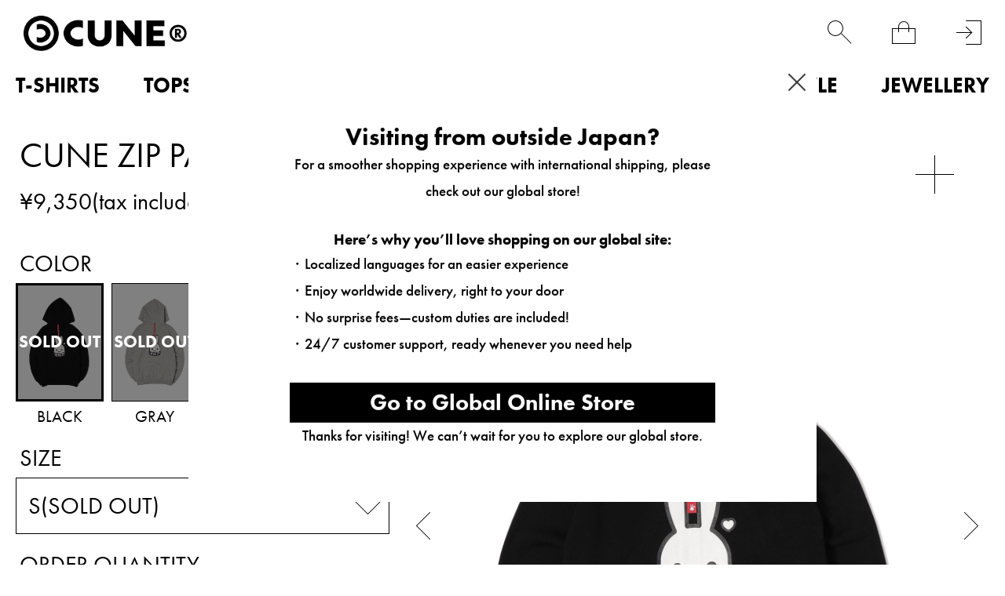

--- FILE ---
content_type: text/html; charset=utf-8
request_url: https://www.cune.jp/shop/cune/item/view/shop_product_id/9689
body_size: 28857
content:
<!DOCTYPE html>
<!--[if lt IE 7 ]> <html lang="ja" class="ie6"> <![endif]-->
<!--[if IE 7 ]>    <html lang="ja" class="ie7"> <![endif]-->
<!--[if IE 8 ]>    <html lang="ja" class="ie8"> <![endif]-->
<!--[if IE 9 ]>    <html lang="ja" class="ie9"> <![endif]-->
<!--[if (gt IE 9)|!(IE)]><!--> <html lang="ja"> <!--<![endif]-->
<head>
<!--[if lte IE 9]><meta http-equiv="X-UA-Compatible" content="IE=edge,chrome=1;" /><![endif]-->
<script src="/assets/js/jquery-3.6.0.min.js"></script>
<script>
jQuery.ajaxPrefilter( function( s ) {
   if ( s.crossDomain ) { s.contents.script = false; }
} );
</script>
<meta http-equiv="content-type" content="text/html; charset=utf-8" /><meta name="title" content="CUNE ZIP PARKA オバア｜ウサギがいる｜CUNE ONLINE STORE" />
<meta name="robots" content="index, follow" />
<meta name="author" content="MAMMOTH co.,LTD" />
<meta name="copyright" content="COPYRIGHTS(C)MAMMOTH co.,LTD" />
<meta name="description" content="CUNE ONLINE STOREのCUNE ZIP PARKA オバアの商品詳細ページです。" />
<title>CUNE ZIP PARKA オバア｜ウサギがいる｜CUNE ONLINE STORE</title>
<meta name="format-detection" content="address=no, email=no, telephone=no">
<meta name="viewport" content="width=device-width,minimum-scale=1,initial-scale=1,maximum-scale=5.0">
  <meta name="twitter:card" content="summary" /> 
  <meta name="twitter:site" content="@CUNE_ONLINE" /> 
  <meta property="og:title" content="CUNE ZIP PARKA オバア"/> 
  <meta property="og:description" content="定番のCUNE ZIP PARKA オバア。ジップパーカーサイズ感の確認はこちら。"/> 
  <meta property="og:image" content="https://cunjpn-prod.store-image.jp/product/TCC03/TCC03_main.jpg?ts=20240108141908"/> 
  <meta property="og:url" content="https://www.cune.jp/shop/cune/item/view/shop_product_id/9689"/> 
  <meta property="og:site_name" content="CUNE&reg;"/> 
  <meta property="og:type" content="website"/>
<meta http-equiv="x-dns-prefetch-control" content="on">
<meta name="apple-mobile-web-app-title" content="CUNE®">
<link rel="dns-prefetch" href="//use.typekit.net">
<link rel="preconnect" href="//use.typekit.net" crossorigin>
<link rel="dns-prefetch" href="//ds-assets.store-image.jp">
<link rel="preconnect" href="//ds-assets.store-image.jp" crossorigin>
<link href="/assets/lib/slick/slick.css" rel="stylesheet">
<link href="/assets/lib/slick/slick-theme.css" rel="stylesheet">
<link href="/assets/css/cunjpn.css" rel="stylesheet">
<link href="/assets/css/cunjpn-responsive.css" rel="stylesheet" media="screen">
<link href="/assets/css/item-view.css" rel="stylesheet" type="text/css" media="all" />
<link href="/assets/css/related_item.css" rel="stylesheet" type="text/css" media="all" />
<link href="/assets/css/system.min.css" rel="stylesheet">
<link href="/assets/css/patch.css" rel="stylesheet">
<link href="/assets/css/geoip-modal.css" rel="stylesheet"><link rel="apple-touch-icon-precomposed" href="/assets/images/apple-touch-icon.png">
<link rel="icon" href="/favicon.ico" type="image/x-icon" />
<link rel="shortcut icon" type="image/x-icon" href="/favicon.ico">
<meta name="robots" content="index, follow">
<meta name="facebook-domain-verification" content="nls29pzdkydt3zo28tvtl0f54icd67" />





<script type="text/javascript">
var dataLayer = dataLayer || [];
dataLayer.push({
    'PageType': 'Productpage',
    'HashedEmail': '',
    'Email': '',
    'ProductID': '9689',
    'CriteoProductID': '9689'
});

var AdsPageType = "product";
var AdsProductId = "9689";
var AdsProductValue = "8500";
</script>




<!-- Google Tag Manager -->
<script>(function(w,d,s,l,i){w[l]=w[l]||[];w[l].push({'gtm.start':
new Date().getTime(),event:'gtm.js'});var f=d.getElementsByTagName(s)[0],
j=d.createElement(s),dl=l!='dataLayer'?'&l='+l:'';j.async=true;j.src=
'https://www.googletagmanager.com/gtm.js?id='+i+dl;f.parentNode.insertBefore(j,f);
})(window,document,'script','dataLayer','GTM-PJJXTCS');</script>
<!-- End Google Tag Manager -->

<script type="text/javascript" src="/assets/js/footer-keyword-list.js"></script>
</head>

<body class="item view">
    
        
<!-- Google Tag Manager (noscript) -->
<noscript><iframe src="https://www.googletagmanager.com/ns.html?id=GTM-PJJXTCS" height="0" width="0" style="display:none;visibility:hidden"></iframe></noscript>
<!-- End Google Tag Manager (noscript) -->


    <div id="l-wrapper">
      <div data-nosnippet>
                <div class="l-nav-wrapper">
            <div class="l-header-body"></div>
            <nav class="l-header-nav">
                
<div class="l-page-header-container" data-open="0">
    <div class="l-nav-container">
        <ul>
                    <li class="p-menu-list__level0" data-open="0"><a class="level-top" href="/shop/cune/item/list/has_stock/false/category_id/160"><strong>T-SHIRTS</strong></a>
                <div class="p-menu-list__submenu">
                    <ul class="p-C-T-SHIRTS__lists">
                        <li class="p-menu-list__level1"><a href="/shop/cune/item/list/has_stock/false/category_id/160"><strong>ALL</strong></a></li>
                                            <li class="p-menu-list__level1"><a href="/shop/cune/item/list/has_stock/false/category_id/343"><strong>CUNE T-SHIRTS</strong></a></li>
                                                                                            <li class="p-menu-list__level1"><a href="/shop/cune/item/list/has_stock/false/category_id/480"><strong>DRY T-SHIRTS</strong></a></li>
                                                                                            <li class="p-menu-list__level1"><a href="/shop/cune/item/list/has_stock/false/category_id/233"><strong>KIDS T-SHIRTS</strong></a></li>
                                                                                            <li class="p-menu-list__level1"><a href="/shop/cune/item/list/has_stock/false/category_id/189"><strong>OTHER</strong></a></li>
                                                                                                            </ul>
                </div>
            </li>
                    <li class="p-menu-list__level0" data-open="0"><a class="level-top" href="/shop/cune/item/list/has_stock/false/category_id/159"><strong>TOPS</strong></a>
                <div class="p-menu-list__submenu">
                    <ul class="p-C-TOPS__lists">
                        <li class="p-menu-list__level1"><a href="/shop/cune/item/list/has_stock/false/category_id/159"><strong>ALL</strong></a></li>
                                            <li class="p-menu-list__level1"><a href="/shop/cune/item/list/has_stock/false/category_id/418"><strong>CUNE LONGSLEEVES</strong></a></li>
                                                                                            <li class="p-menu-list__level1"><a href="/shop/cune/item/list/has_stock/false/category_id/419"><strong>CUNE HOODIES</strong></a></li>
                                                                                            <li class="p-menu-list__level1"><a href="/shop/cune/item/list/has_stock/false/category_id/176"><strong>OUTERWEAR</strong></a></li>
                                                                                            <li class="p-menu-list__level1"><a href="/shop/cune/item/list/has_stock/false/category_id/177"><strong>JACKETS</strong></a></li>
                                                                                            <li class="p-menu-list__level1"><a href="/shop/cune/item/list/has_stock/false/category_id/182"><strong>SHIRTS</strong></a></li>
                                                                                            <li class="p-menu-list__level1"><a href="/shop/cune/item/list/has_stock/false/category_id/183"><strong>SWEATWEAR</strong></a></li>
                                                                                            <li class="p-menu-list__level1"><a href="/shop/cune/item/list/has_stock/false/category_id/185"><strong>KNIT</strong></a></li>
                                                                                            <li class="p-menu-list__level1"><a href="/shop/cune/item/list/has_stock/false/category_id/181"><strong>CUT&SEWN</strong></a></li>
                                                                                            <li class="p-menu-list__level1"><a href="/shop/cune/item/list/has_stock/false/category_id/186"><strong>OTHER</strong></a></li>
                                                                                            <li class="p-menu-list__level1"><a href="/shop/cune/item/list/has_stock/false/category_id/187"><strong>WOMEN</strong></a></li>
                                                                                                            </ul>
                </div>
            </li>
                    <li class="p-menu-list__level0" data-open="0"><a class="level-top" href="/shop/cune/item/list/has_stock/false/category_id/161"><strong>BOTTOMS</strong></a>
                <div class="p-menu-list__submenu">
                    <ul class="p-C-BOTTOMS__lists">
                        <li class="p-menu-list__level1"><a href="/shop/cune/item/list/has_stock/false/category_id/161"><strong>ALL</strong></a></li>
                                            <li class="p-menu-list__level1"><a href="/shop/cune/item/list/has_stock/false/category_id/162"><strong>DENIM</strong></a></li>
                                                                                            <li class="p-menu-list__level1"><a href="/shop/cune/item/list/has_stock/false/category_id/350"><strong>PANTS</strong></a></li>
                                                                                            <li class="p-menu-list__level1"><a href="/shop/cune/item/list/has_stock/false/category_id/192"><strong>SHORTS</strong></a></li>
                                                                                            <li class="p-menu-list__level1"><a href="/shop/cune/item/list/has_stock/false/category_id/193"><strong>OVERALLS</strong></a></li>
                                                                                            <li class="p-menu-list__level1"><a href="/shop/cune/item/list/has_stock/false/category_id/194"><strong>OTHER</strong></a></li>
                                                                                            <li class="p-menu-list__level1"><a href="/shop/cune/item/list/has_stock/false/category_id/195"><strong>WOMEN</strong></a></li>
                                                                                                            </ul>
                </div>
            </li>
                    <li class="p-menu-list__level0" data-open="0"><a class="level-top" href="/shop/cune/item/list/has_stock/false/category_id/212"><strong>KIDS</strong></a>
                <div class="p-menu-list__submenu">
                    <ul class="p-C-KIDS__lists">
                        <li class="p-menu-list__level1"><a href="/shop/cune/item/list/has_stock/false/category_id/212"><strong>ALL</strong></a></li>
                                            <li class="p-menu-list__level1"><a href="/shop/cune/item/list/has_stock/false/category_id/464"><strong>TOPS</strong></a></li>
                                                    <li class="p-menu-list__level1"><a href="/shop/cune/item/list/has_stock/false/category_id/233"><strong>KIDS T-SHIRTS</strong></a></li>
                                                                                            <li class="p-menu-list__level1"><a href="/shop/cune/item/list/has_stock/false/category_id/465"><strong>BOTTOMS</strong></a></li>
                                                                                            <li class="p-menu-list__level1"><a href="/shop/cune/item/list/has_stock/false/category_id/466"><strong>OTHER</strong></a></li>
                                                                                                            </ul>
                </div>
            </li>
                    <li class="p-menu-list__level0" data-open="0"><a class="level-top" href="/shop/cune/item/list/has_stock/false/category_id/297"><strong>BAGS</strong></a>
                <div class="p-menu-list__submenu">
                    <ul class="p-C-BAG2__lists">
                        <li class="p-menu-list__level1"><a href="/shop/cune/item/list/has_stock/false/category_id/297"><strong>ALL</strong></a></li>
                                            <li class="p-menu-list__level1"><a href="/shop/cune/item/list/has_stock/false/category_id/446"><strong>BACKPACKS</strong></a></li>
                                                                                            <li class="p-menu-list__level1"><a href="/shop/cune/item/list/has_stock/false/category_id/447"><strong>SHOULDER BAGS</strong></a></li>
                                                                                            <li class="p-menu-list__level1"><a href="/shop/cune/item/list/has_stock/false/category_id/448"><strong>BODY BAGS</strong></a></li>
                                                                                            <li class="p-menu-list__level1"><a href="/shop/cune/item/list/has_stock/false/category_id/449"><strong>TOTE BAGS</strong></a></li>
                                                                                            <li class="p-menu-list__level1"><a href="/shop/cune/item/list/has_stock/false/category_id/290"><strong>POUCHES</strong></a></li>
                                                                                            <li class="p-menu-list__level1"><a href="/shop/cune/item/list/has_stock/false/category_id/450"><strong>OTHER</strong></a></li>
                                                                                                            </ul>
                </div>
            </li>
                    <li class="p-menu-list__level0" data-open="0"><a class="level-top" href="/shop/cune/item/list/has_stock/false/category_id/163"><strong>ACCESSORIES</strong></a>
                <div class="p-menu-list__submenu">
                    <ul class="p-C-GOODS__lists">
                        <li class="p-menu-list__level1"><a href="/shop/cune/item/list/has_stock/false/category_id/163"><strong>ALL</strong></a></li>
                                            <li class="p-menu-list__level1"><a href="/shop/cune/item/list/has_stock/false/category_id/507"><strong>WALLET</strong></a></li>
                                                                                            <li class="p-menu-list__level1"><a href="/shop/cune/item/list/has_stock/false/category_id/298"><strong>HATS</strong></a></li>
                                                                                            <li class="p-menu-list__level1"><a href="/shop/cune/item/list/has_stock/false/category_id/299"><strong>SHOES</strong></a></li>
                                                                                            <li class="p-menu-list__level1"><a href="/shop/cune/item/list/has_stock/false/category_id/300"><strong>SOCKS</strong></a></li>
                                                                                            <li class="p-menu-list__level1"><a href="/shop/cune/item/list/has_stock/false/category_id/301"><strong>GLASSES</strong></a></li>
                                                                                            <li class="p-menu-list__level1"><a href="/shop/cune/item/list/has_stock/false/category_id/451"><strong>WATCHES</strong></a></li>
                                                                                            <li class="p-menu-list__level1"><a href="/shop/cune/item/list/has_stock/false/category_id/302"><strong>BELTS</strong></a></li>
                                                                                            <li class="p-menu-list__level1"><a href="/shop/cune/item/list/has_stock/false/category_id/303"><strong>TIES</strong></a></li>
                                                                                            <li class="p-menu-list__level1"><a href="/shop/cune/item/list/has_stock/false/category_id/304"><strong>WINTER GOODS</strong></a></li>
                                                                                            <li class="p-menu-list__level1"><a href="/shop/cune/item/list/has_stock/false/category_id/344"><strong>UNDERWEAR</strong></a></li>
                                                                                            <li class="p-menu-list__level1"><a href="/shop/cune/item/list/has_stock/false/category_id/508"><strong>KEY RING</strong></a></li>
                                                                                            <li class="p-menu-list__level1"><a href="/shop/cune/item/list/has_stock/false/category_id/509"><strong>MOBILE ACCESSORY</strong></a></li>
                                                                                            <li class="p-menu-list__level1"><a href="/shop/cune/item/list/has_stock/false/category_id/510"><strong>STICKER</strong></a></li>
                                                                                            <li class="p-menu-list__level1"><a href="/shop/cune/item/list/has_stock/false/category_id/305"><strong>OTHER</strong></a></li>
                                                                                                            </ul>
                </div>
            </li>
                    <li class="p-menu-list__level0" data-open="0"><a class="level-top" href="/shop/cune/item/list/has_stock/false/category_id/452"><strong>LIFESTYLE</strong></a>
                <div class="p-menu-list__submenu">
                    <ul class="p-C-HOMEGOODS__lists">
                        <li class="p-menu-list__level1"><a href="/shop/cune/item/list/has_stock/false/category_id/452"><strong>ALL</strong></a></li>
                                            <li class="p-menu-list__level1"><a href="/shop/cune/item/list/has_stock/false/category_id/453"><strong>LIVING ROOM</strong></a></li>
                                                                                            <li class="p-menu-list__level1"><a href="/shop/cune/item/list/has_stock/false/category_id/293"><strong>KITCHEN</strong></a></li>
                                                                                            <li class="p-menu-list__level1"><a href="/shop/cune/item/list/has_stock/false/category_id/454"><strong>OFFICE</strong></a></li>
                                                                                            <li class="p-menu-list__level1"><a href="/shop/cune/item/list/has_stock/false/category_id/455"><strong>BEDROOM</strong></a></li>
                                                                                            <li class="p-menu-list__level1"><a href="/shop/cune/item/list/has_stock/false/category_id/456"><strong>KIDS ROOM</strong></a></li>
                                                                                            <li class="p-menu-list__level1"><a href="/shop/cune/item/list/has_stock/false/category_id/457"><strong>BATHROOM</strong></a></li>
                                                                                            <li class="p-menu-list__level1"><a href="/shop/cune/item/list/has_stock/false/category_id/458"><strong>BALCONY</strong></a></li>
                                                                                            <li class="p-menu-list__level1"><a href="/shop/cune/item/list/has_stock/false/category_id/511"><strong>MUSIC</strong></a></li>
                                                                                            <li class="p-menu-list__level1"><a href="/shop/cune/item/list/has_stock/false/category_id/512"><strong>PET</strong></a></li>
                                                                                            <li class="p-menu-list__level1"><a href="/shop/cune/item/list/has_stock/false/category_id/459"><strong>OTHER</strong></a></li>
                                                                                                            </ul>
                </div>
            </li>
                    <li class="p-menu-list__level0" data-open="0"><a class="level-top" href="/shop/cune/item/list/has_stock/false/category_id/164"><strong>JEWELLERY</strong></a>
                <div class="p-menu-list__submenu">
                    <ul class="p-C-ACCESSORY__lists">
                        <li class="p-menu-list__level1"><a href="/shop/cune/item/list/has_stock/false/category_id/164"><strong>ALL</strong></a></li>
                                            <li class="p-menu-list__level1"><a href="/shop/cune/item/list/has_stock/false/category_id/208"><strong>RING</strong></a></li>
                                                                                            <li class="p-menu-list__level1"><a href="/shop/cune/item/list/has_stock/false/category_id/209"><strong>PIERCE</strong></a></li>
                                                                                            <li class="p-menu-list__level1"><a href="/shop/cune/item/list/has_stock/false/category_id/206"><strong>NECKLACE</strong></a></li>
                                                                                            <li class="p-menu-list__level1"><a href="/shop/cune/item/list/has_stock/false/category_id/207"><strong>BRACELET</strong></a></li>
                                                                                            <li class="p-menu-list__level1"><a href="/shop/cune/item/list/has_stock/false/category_id/462"><strong>HAIR ACCESSORY</strong></a></li>
                                                                                            <li class="p-menu-list__level1"><a href="/shop/cune/item/list/has_stock/false/category_id/463"><strong>OTHER</strong></a></li>
                                                                                                            </ul>
                </div>
            </li>
                                <li class="p-menu-list__level0 p-PRODUCT"><a class="level-top" href="/shop/cune/item/list"><strong>PRODUCT</strong></a></li>
            <li class="p-menu-list__level0 p-C-COLLECTION" data-open="0"><a class="level-top" href="/shop/cune/item/list/has_stock/false/category_id/259%7D"><strong>PAST COLLECTION</strong></a>
                            <div class="p-menu-list__submenu">
                    <ul class="p-C-COLLECTION__lists">
                                            <li class="p-menu-list__level1"><a href="/shop/cune/item/list/has_stock/false/category_id/644"><strong>2026S/S</strong></a></li>
                                            <li class="p-menu-list__level1"><a href="/shop/cune/item/list/has_stock/false/category_id/641"><strong>2025A/W</strong></a></li>
                                            <li class="p-menu-list__level1"><a href="/shop/cune/item/list/has_stock/false/category_id/564"><strong>2025S/S</strong></a></li>
                                            <li class="p-menu-list__level1"><a href="/shop/cune/item/list/has_stock/false/category_id/541"><strong>2024A/W</strong></a></li>
                                            <li class="p-menu-list__level1"><a href="/shop/cune/item/list/has_stock/false/category_id/505"><strong>2024S/S</strong></a></li>
                                            <li class="p-menu-list__level1"><a href="/shop/cune/item/list/has_stock/false/category_id/494"><strong>2023A/W</strong></a></li>
                                            <li class="p-menu-list__level1"><a href="/shop/cune/item/list/has_stock/false/category_id/470"><strong>2023S/S</strong></a></li>
                                            <li class="p-menu-list__level1"><a href="/shop/cune/item/list/has_stock/false/category_id/437"><strong>2022A/W</strong></a></li>
                                            <li class="p-menu-list__level1"><a href="/shop/cune/item/list/has_stock/false/category_id/416"><strong>2022S/S</strong></a></li>
                                            <li class="p-menu-list__level1"><a href="/shop/cune/item/list/has_stock/false/category_id/404"><strong>2021A/W</strong></a></li>
                                            <li class="p-menu-list__level1"><a href="/shop/cune/item/list/has_stock/false/category_id/394"><strong>2021S/S</strong></a></li>
                                            <li class="p-menu-list__level1"><a href="/shop/cune/item/list/has_stock/false/category_id/354"><strong>2020A/W</strong></a></li>
                                            <li class="p-menu-list__level1"><a href="/shop/cune/item/list/has_stock/false/category_id/331"><strong>2020S/S</strong></a></li>
                                            <li class="p-menu-list__level1"><a href="/shop/cune/item/list/has_stock/false/category_id/327"><strong>2019A/W</strong></a></li>
                                            <li class="p-menu-list__level1"><a href="/shop/cune/item/list/has_stock/false/category_id/319"><strong>2019S/S</strong></a></li>
                                            <li class="p-menu-list__level1"><a href="/shop/cune/item/list/has_stock/false/category_id/309"><strong>2018A/W</strong></a></li>
                                            <li class="p-menu-list__level1"><a href="/shop/cune/item/list/has_stock/false/category_id/271"><strong>2018S/S</strong></a></li>
                                            <li class="p-menu-list__level1"><a href="/shop/cune/item/list/has_stock/false/category_id/256"><strong>2017A/W</strong></a></li>
                                            <li class="p-menu-list__level1"><a href="/shop/cune/item/list/has_stock/false/category_id/255"><strong>2017S/S</strong></a></li>
                                            <li class="p-menu-list__level1"><a href="/shop/cune/item/list/has_stock/false/category_id/249"><strong>2016A/W</strong></a></li>
                                            <li class="p-menu-list__level1"><a href="/shop/cune/item/list/has_stock/false/category_id/242"><strong>2016S/S</strong></a></li>
                                            <li class="p-menu-list__level1"><a href="/shop/cune/item/list/has_stock/false/category_id/239"><strong>2015A/W</strong></a></li>
                                            <li class="p-menu-list__level1"><a href="/shop/cune/item/list/has_stock/false/category_id/236"><strong>2015S/S</strong></a></li>
                                            <li class="p-menu-list__level1"><a href="/shop/cune/item/list/has_stock/false/category_id/217"><strong>2014S/S</strong></a></li>
                                            <li class="p-menu-list__level1"><a href="/shop/cune/item/list/has_stock/false/category_id/218"><strong>2013A/W</strong></a></li>
                                            <li class="p-menu-list__level1"><a href="/shop/cune/item/list/has_stock/false/category_id/219"><strong>2013S/S</strong></a></li>
                                            <li class="p-menu-list__level1"><a href="/shop/cune/item/list/has_stock/false/category_id/220"><strong>2012A/W</strong></a></li>
                                            <li class="p-menu-list__level1"><a href="/shop/cune/item/list/has_stock/false/category_id/221"><strong>2012S/S</strong></a></li>
                                            <li class="p-menu-list__level1"><a href="/shop/cune/item/list/has_stock/false/category_id/222"><strong>2011A/W</strong></a></li>
                                            <li class="p-menu-list__level1"><a href="/shop/cune/item/list/has_stock/false/category_id/223"><strong>2011S/S</strong></a></li>
                                            <li class="p-menu-list__level1"><a href="/shop/cune/item/list/has_stock/false/category_id/224"><strong>2010A/W</strong></a></li>
                                            <li class="p-menu-list__level1"><a href="/shop/cune/item/list/has_stock/false/category_id/225"><strong>2010S/S</strong></a></li>
                                            <li class="p-menu-list__level1"><a href="/shop/cune/item/list/has_stock/false/category_id/226"><strong>2009A/W</strong></a></li>
                                            <li class="p-menu-list__level1"><a href="/shop/cune/item/list/has_stock/false/category_id/227"><strong>2009S/S</strong></a></li>
                                            <li class="p-menu-list__level1"><a href="/shop/cune/item/list/has_stock/false/category_id/228"><strong>2008A/W</strong></a></li>
                                            <li class="p-menu-list__level1"><a href="/shop/cune/item/list/has_stock/false/category_id/229"><strong>2008S/S</strong></a></li>
                                            <li class="p-menu-list__level1"><a href="/shop/cune/item/list/has_stock/false/category_id/230"><strong>PAST</strong></a></li>
                                            <li class="p-menu-list__level1"><a href="/shop/cune/item/list/has_stock/false/category_id/231"><strong>STANDARD</strong></a></li>
                                            <li class="p-menu-list__level1"><a href="/shop/cune/item/list/has_stock/false/category_id/234"><strong>2014A/W</strong></a></li>
                                            <li class="p-menu-list__level1"><a href="/shop/cune/item/list/has_stock/false/category_id/237"><strong>CUNE MILD</strong></a></li>
                                        </ul>
                </div>
            </li>
        </ul>
    </div>
</div>
                <div class="l-page-footer-container">
                    <ul class="p-footer-lists p-footer-lists__1">
                        <li class="p-footer-list u-square-box-5  u-footer-list-ml30  _hover"><a href="/product/archive"><span class="u-footer-list__text">LOOK BOOK</span></a></li>
                        <li class="p-footer-list u-square-box-5  u-footer-list-ml30  _hover"><a href="/dealers/"><span class="u-footer-list__text">DEALERS</span></a></li>
                        <li class="p-footer-list u-square-box-5  u-footer-list-ml30  _hover"><a href="/about/"><span class="u-footer-list__text">ABOUT</span></a></li>
                        <li class="p-footer-list u-square-box-5  u-footer-list-ml30  _hover"><a href="http://blog.cune.jp/" target="_blank" rel="noopener noreferrer"><span class="u-footer-list__text">NEWS</span></a></li>
                        <li class="p-footer-list u-square-box-5  u-footer-list-ml30  _hover"><a href="/recruit/"><span class="u-footer-list__text">RECRUIT</span></a></li>
                    </ul>

                    <ul class="p-footer-lists p-footer-lists__2">
                                                <li class="p-footer-list u-footer-list-ml30 _hover"><a href="/login">会員登録</a></li>
                                                <li class="p-footer-list u-footer-list-ml30 _hover"><a href="/guide/" title="ご利用ガイド">ご利用ガイド</a></li>
                        <li class="p-footer-list u-footer-list-ml30 _hover"><a href="/guide/agreement" title="ご利用規約">ご利用規約</a></li>
                        <li class="p-footer-list u-footer-list-ml30 _hover"><a href="/guide/legal" title="特定商取引法に基づく表記">特定商取引法に基づく表記</a></li>
                        <li class="p-footer-list u-footer-list-ml30 _hover"><a href="/guide/privacy" title="個人情報保護方針">個人情報保護方針</a></li>
                        <li class="p-footer-list u-footer-list-ml30 _hover"><a href="/inquiry/index" title="お問い合わせ">お問い合わせ</a></li>
                    </ul>

                    <ul class="p-footer-lists p-footer-lists__3">
                        <li class="p-footer-list p-footer-lists__2-list u-square-box-3 u-square-box"><a class="_hover" href="https://www.instagram.com/cune_official/" target="_blank" rel="noopener noreferrer"><img class="lazyload" src="/assets/images/black-instagram.png" alt="instagram" width="58px" height="58px"></a></li>
                        <li class="p-footer-list p-footer-lists__2-list u-square-box-3 u-square-box"><a class="_hover" href="https://twitter.com/CUNEOFFICIAL/" target="_blank" rel="noopener noreferrer"><img class="lazyload" src="/assets/images/black-X.png" width="58px" height="58px" alt="twitter logo"></a></li>
                        <li class="p-footer-list p-footer-lists__2-list u-square-box-3 u-square-box "><a class="_hover" href="https://twitter.com/CUNE_ONLINE" target="_blank" rel="noopener noreferrer"><img class="lazyload" src="/assets/images/white-X.png" width="58px" height="58px" alt="twitter logo"></a></li>
                    </ul>
                </div>
            </nav>
        </div>
                <header id="l-header" class="l-header">
            <div class="l-header-inner">
                <h1 class="l-header-logo" style="z-index:100;">
                    <a href="/">
                        <picture>
                            <source srcset="/assets/images/logo1.avif" type="image/avif">
                            <source srcset="/assets/images/logo1.png" type="image/png">
                            <img class="l-header-logo__image" src="/assets/images/logo1.jpg" alt="cune main logo" height="45px", width="209px">
                        </picture>
                    </a>
                </h1>
                <div class="l-right-menu-container">
                    <ul class="p-right-menu__lists">
                        <li class="p-right-menu__list u-right-menu-mr menu-list-fav" width='100%' height='100%' >
                            <a href="/customer_watch_list">
                                <div class="p-heart-icon"></div>
                            </a>
                        </li>
                        <li class="p-right-menu__list u-right-menu-mr" data-toggler="searchform" width='100%' height='100%' data-open="0"><span class="p-search-icon"></span></li>
                        <li class="p-right-menu__list u-right-menu-mr"><span class="c-cart-toggler js-cart-toggler" data-toggler="minicart" data-open="0"><span class="p-cart-icon"></span><span class="c-cart-quantity js-cart-count is-0">0</span></span></li>
                                                <li class="p-right-menu__list"><a href="/login" title="login"><span class="p-login-icon"></span></a></li>
                                                <li class="p-right-menu__list p-right-menu-burger">
                            <div class="p-right-menu-list__image p-close-image js-burger-btn is-default" data-header="header-toggler">
                                <span></span>
                                <span></span>
                                <span></span>
                            </div>
                        </li>
                    </ul>
                </div>
            </div>
            <nav class="visible-desktop">
                <div class="p-navi-menu" data-modal="content">
    <ul class="c-parent-category__lists p-navi-menu__lists">
                        <li class="p-navi-menu__lists__pulldown01 C-T-SHIRTS">
            <a href="/shop/cune/item/list/has_stock/false/category_id/160" class="p-navi-menu__link" alt="T-SHIRTS">T-SHIRTS</a>
            <ul class="c-child-category__lists p-navi-menu__lists">
                <li class="pulldown02 c-child-category__list C-T-SHIRTS u-text-left">
                    <a href="/shop/cune/item/list/has_stock/false/category_id/160" class="c-navi-menu__link" alt="ALL">ALL</a>
                </li>
                            <li class="pulldown02 C-CUNE-t u-text-left">
                <a class="c-navi-menu__link" href="/shop/cune/item/list/has_stock/false/category_id/343" alt="CUNE T-SHIRTS">CUNE T-SHIRTS</a>
                                </li>
                                                            <li class="pulldown02 C-DRY-t u-text-left">
                <a class="c-navi-menu__link" href="/shop/cune/item/list/has_stock/false/category_id/480" alt="DRY T-SHIRTS">DRY T-SHIRTS</a>
                                </li>
                                                            <li class="pulldown02 C-KIDS-t u-text-left">
                <a class="c-navi-menu__link" href="/shop/cune/item/list/has_stock/false/category_id/233" alt="KIDS T-SHIRTS">KIDS T-SHIRTS</a>
                                </li>
                                                            <li class="pulldown02 C-WOMEN-ts u-text-left">
                <a class="c-navi-menu__link" href="/shop/cune/item/list/has_stock/false/category_id/189" alt="OTHER">OTHER</a>
                                </li>
                                                                    </ul>
        </li>
                                <li class="p-navi-menu__lists__pulldown01 C-TOPS">
            <a href="/shop/cune/item/list/has_stock/false/category_id/159" class="p-navi-menu__link" alt="TOPS">TOPS</a>
            <ul class="c-child-category__lists p-navi-menu__lists">
                <li class="pulldown02 c-child-category__list C-TOPS u-text-left">
                    <a href="/shop/cune/item/list/has_stock/false/category_id/159" class="c-navi-menu__link" alt="ALL">ALL</a>
                </li>
                            <li class="pulldown02 C-CUNELST u-text-left">
                <a class="c-navi-menu__link" href="/shop/cune/item/list/has_stock/false/category_id/418" alt="CUNE LONGSLEEVES">CUNE LONGSLEEVES</a>
                                </li>
                                                            <li class="pulldown02 C-CUNEPARKA u-text-left">
                <a class="c-navi-menu__link" href="/shop/cune/item/list/has_stock/false/category_id/419" alt="CUNE HOODIES">CUNE HOODIES</a>
                                </li>
                                                            <li class="pulldown02 C-COAT u-text-left">
                <a class="c-navi-menu__link" href="/shop/cune/item/list/has_stock/false/category_id/176" alt="OUTERWEAR">OUTERWEAR</a>
                                </li>
                                                            <li class="pulldown02 C-JACKET u-text-left">
                <a class="c-navi-menu__link" href="/shop/cune/item/list/has_stock/false/category_id/177" alt="JACKETS">JACKETS</a>
                                </li>
                                                            <li class="pulldown02 C-SHIRT u-text-left">
                <a class="c-navi-menu__link" href="/shop/cune/item/list/has_stock/false/category_id/182" alt="SHIRTS">SHIRTS</a>
                                </li>
                                                            <li class="pulldown02 C-PARKA-SWEAT u-text-left">
                <a class="c-navi-menu__link" href="/shop/cune/item/list/has_stock/false/category_id/183" alt="SWEATWEAR">SWEATWEAR</a>
                                </li>
                                                            <li class="pulldown02 C-KNIT u-text-left">
                <a class="c-navi-menu__link" href="/shop/cune/item/list/has_stock/false/category_id/185" alt="KNIT">KNIT</a>
                                </li>
                                                            <li class="pulldown02 C-CUT&SEWN u-text-left">
                <a class="c-navi-menu__link" href="/shop/cune/item/list/has_stock/false/category_id/181" alt="CUT&SEWN">CUT&SEWN</a>
                                </li>
                                                            <li class="pulldown02 C-etc-t u-text-left">
                <a class="c-navi-menu__link" href="/shop/cune/item/list/has_stock/false/category_id/186" alt="OTHER">OTHER</a>
                                </li>
                                                            <li class="pulldown02 C-WOMEN-t u-text-left">
                <a class="c-navi-menu__link" href="/shop/cune/item/list/has_stock/false/category_id/187" alt="WOMEN">WOMEN</a>
                                </li>
                                                                    </ul>
        </li>
                                <li class="p-navi-menu__lists__pulldown01 C-BOTTOMS">
            <a href="/shop/cune/item/list/has_stock/false/category_id/161" class="p-navi-menu__link" alt="BOTTOMS">BOTTOMS</a>
            <ul class="c-child-category__lists p-navi-menu__lists">
                <li class="pulldown02 c-child-category__list C-BOTTOMS u-text-left">
                    <a href="/shop/cune/item/list/has_stock/false/category_id/161" class="c-navi-menu__link" alt="ALL">ALL</a>
                </li>
                            <li class="pulldown02 C-DENIM u-text-left">
                <a class="c-navi-menu__link" href="/shop/cune/item/list/has_stock/false/category_id/162" alt="DENIM">DENIM</a>
                                </li>
                                                            <li class="pulldown02 C-JERSEYPANTS u-text-left">
                <a class="c-navi-menu__link" href="/shop/cune/item/list/has_stock/false/category_id/350" alt="PANTS">PANTS</a>
                                </li>
                                                            <li class="pulldown02 C-SHORTS u-text-left">
                <a class="c-navi-menu__link" href="/shop/cune/item/list/has_stock/false/category_id/192" alt="SHORTS">SHORTS</a>
                                </li>
                                                            <li class="pulldown02 C-ALL-IN-ONE u-text-left">
                <a class="c-navi-menu__link" href="/shop/cune/item/list/has_stock/false/category_id/193" alt="OVERALLS">OVERALLS</a>
                                </li>
                                                            <li class="pulldown02 C-etc-b u-text-left">
                <a class="c-navi-menu__link" href="/shop/cune/item/list/has_stock/false/category_id/194" alt="OTHER">OTHER</a>
                                </li>
                                                            <li class="pulldown02 C-WOMEN-b u-text-left">
                <a class="c-navi-menu__link" href="/shop/cune/item/list/has_stock/false/category_id/195" alt="WOMEN">WOMEN</a>
                                </li>
                                                                    </ul>
        </li>
                                <li class="p-navi-menu__lists__pulldown01 C-KIDS">
            <a href="/shop/cune/item/list/has_stock/false/category_id/212" class="p-navi-menu__link" alt="KIDS">KIDS</a>
            <ul class="c-child-category__lists p-navi-menu__lists">
                <li class="pulldown02 c-child-category__list C-KIDS u-text-left">
                    <a href="/shop/cune/item/list/has_stock/false/category_id/212" class="c-navi-menu__link" alt="ALL">ALL</a>
                </li>
                            <li class="pulldown02 C-KIDS-TOPS u-text-left">
                <a class="c-navi-menu__link" href="/shop/cune/item/list/has_stock/false/category_id/464" alt="TOPS">TOPS</a>
                                </li>
                                    <li class="pulldown02 C-KIDS-t u-text-left">
                        <a class="c-navi-menu__link" href="/shop/cune/item/list/has_stock/false/category_id/233" alt="KIDS T-SHIRTS">KIDS T-SHIRTS</a>
                    </li>
                                                            <li class="pulldown02 C-KIDS-BOTTOMS u-text-left">
                <a class="c-navi-menu__link" href="/shop/cune/item/list/has_stock/false/category_id/465" alt="BOTTOMS">BOTTOMS</a>
                                </li>
                                                            <li class="pulldown02 C-etc-k u-text-left">
                <a class="c-navi-menu__link" href="/shop/cune/item/list/has_stock/false/category_id/466" alt="OTHER">OTHER</a>
                                </li>
                                                                    </ul>
        </li>
                                <li class="p-navi-menu__lists__pulldown01 C-BAG2">
            <a href="/shop/cune/item/list/has_stock/false/category_id/297" class="p-navi-menu__link" alt="BAGS">BAGS</a>
            <ul class="c-child-category__lists p-navi-menu__lists">
                <li class="pulldown02 c-child-category__list C-BAG2 u-text-left">
                    <a href="/shop/cune/item/list/has_stock/false/category_id/297" class="c-navi-menu__link" alt="ALL">ALL</a>
                </li>
                            <li class="pulldown02 C-BACKPACK u-text-left">
                <a class="c-navi-menu__link" href="/shop/cune/item/list/has_stock/false/category_id/446" alt="BACKPACKS">BACKPACKS</a>
                                </li>
                                                            <li class="pulldown02 C-SHOULDERBAG u-text-left">
                <a class="c-navi-menu__link" href="/shop/cune/item/list/has_stock/false/category_id/447" alt="SHOULDER BAGS">SHOULDER BAGS</a>
                                </li>
                                                            <li class="pulldown02 C-BODYBAG u-text-left">
                <a class="c-navi-menu__link" href="/shop/cune/item/list/has_stock/false/category_id/448" alt="BODY BAGS">BODY BAGS</a>
                                </li>
                                                            <li class="pulldown02 C-TOTEBAG u-text-left">
                <a class="c-navi-menu__link" href="/shop/cune/item/list/has_stock/false/category_id/449" alt="TOTE BAGS">TOTE BAGS</a>
                                </li>
                                                            <li class="pulldown02 C-POUCH1 u-text-left">
                <a class="c-navi-menu__link" href="/shop/cune/item/list/has_stock/false/category_id/290" alt="POUCHES">POUCHES</a>
                                </li>
                                                            <li class="pulldown02 C-BAG-etc u-text-left">
                <a class="c-navi-menu__link" href="/shop/cune/item/list/has_stock/false/category_id/450" alt="OTHER">OTHER</a>
                                </li>
                                                                    </ul>
        </li>
                                <li class="p-navi-menu__lists__pulldown01 C-GOODS">
            <a href="/shop/cune/item/list/has_stock/false/category_id/163" class="p-navi-menu__link" alt="ACCESSORIES">ACCESSORIES</a>
            <ul class="c-child-category__lists p-navi-menu__lists">
                <li class="pulldown02 c-child-category__list C-GOODS u-text-left">
                    <a href="/shop/cune/item/list/has_stock/false/category_id/163" class="c-navi-menu__link" alt="ALL">ALL</a>
                </li>
                            <li class="pulldown02 C-ACCESSORIES-WALLET u-text-left">
                <a class="c-navi-menu__link" href="/shop/cune/item/list/has_stock/false/category_id/507" alt="WALLET">WALLET</a>
                                </li>
                                                            <li class="pulldown02 C-HAT2 u-text-left">
                <a class="c-navi-menu__link" href="/shop/cune/item/list/has_stock/false/category_id/298" alt="HATS">HATS</a>
                                </li>
                                                            <li class="pulldown02 C-SHOES2 u-text-left">
                <a class="c-navi-menu__link" href="/shop/cune/item/list/has_stock/false/category_id/299" alt="SHOES">SHOES</a>
                                </li>
                                                            <li class="pulldown02 C-SOCKS2 u-text-left">
                <a class="c-navi-menu__link" href="/shop/cune/item/list/has_stock/false/category_id/300" alt="SOCKS">SOCKS</a>
                                </li>
                                                            <li class="pulldown02 C-GLASSES2 u-text-left">
                <a class="c-navi-menu__link" href="/shop/cune/item/list/has_stock/false/category_id/301" alt="GLASSES">GLASSES</a>
                                </li>
                                                            <li class="pulldown02 C-WATCH u-text-left">
                <a class="c-navi-menu__link" href="/shop/cune/item/list/has_stock/false/category_id/451" alt="WATCHES">WATCHES</a>
                                </li>
                                                            <li class="pulldown02 C-BELT2 u-text-left">
                <a class="c-navi-menu__link" href="/shop/cune/item/list/has_stock/false/category_id/302" alt="BELTS">BELTS</a>
                                </li>
                                                            <li class="pulldown02 C-TIE2 u-text-left">
                <a class="c-navi-menu__link" href="/shop/cune/item/list/has_stock/false/category_id/303" alt="TIES">TIES</a>
                                </li>
                                                            <li class="pulldown02 C-WINTER GOODS2 u-text-left">
                <a class="c-navi-menu__link" href="/shop/cune/item/list/has_stock/false/category_id/304" alt="WINTER GOODS">WINTER GOODS</a>
                                </li>
                                                            <li class="pulldown02 C-UW u-text-left">
                <a class="c-navi-menu__link" href="/shop/cune/item/list/has_stock/false/category_id/344" alt="UNDERWEAR">UNDERWEAR</a>
                                </li>
                                                            <li class="pulldown02 C-ACCESSORIES-KEYRING u-text-left">
                <a class="c-navi-menu__link" href="/shop/cune/item/list/has_stock/false/category_id/508" alt="KEY RING">KEY RING</a>
                                </li>
                                                            <li class="pulldown02 C-ACCESSORIES-MOBILEACCESSORY u-text-left">
                <a class="c-navi-menu__link" href="/shop/cune/item/list/has_stock/false/category_id/509" alt="MOBILE ACCESSORY">MOBILE ACCESSORY</a>
                                </li>
                                                            <li class="pulldown02 C-ACCESSORIES-STICKER u-text-left">
                <a class="c-navi-menu__link" href="/shop/cune/item/list/has_stock/false/category_id/510" alt="STICKER">STICKER</a>
                                </li>
                                                            <li class="pulldown02 C-FASHION GOODS-etc2 u-text-left">
                <a class="c-navi-menu__link" href="/shop/cune/item/list/has_stock/false/category_id/305" alt="OTHER">OTHER</a>
                                </li>
                                                                    </ul>
        </li>
                                <li class="p-navi-menu__lists__pulldown01 C-HOMEGOODS">
            <a href="/shop/cune/item/list/has_stock/false/category_id/452" class="p-navi-menu__link" alt="LIFESTYLE">LIFESTYLE</a>
            <ul class="c-child-category__lists p-navi-menu__lists">
                <li class="pulldown02 c-child-category__list C-HOMEGOODS u-text-left">
                    <a href="/shop/cune/item/list/has_stock/false/category_id/452" class="c-navi-menu__link" alt="ALL">ALL</a>
                </li>
                            <li class="pulldown02 C-LIVING u-text-left">
                <a class="c-navi-menu__link" href="/shop/cune/item/list/has_stock/false/category_id/453" alt="LIVING ROOM">LIVING ROOM</a>
                                </li>
                                                            <li class="pulldown02 C-TABLEWARE1 u-text-left">
                <a class="c-navi-menu__link" href="/shop/cune/item/list/has_stock/false/category_id/293" alt="KITCHEN">KITCHEN</a>
                                </li>
                                                            <li class="pulldown02 C-OFFICE u-text-left">
                <a class="c-navi-menu__link" href="/shop/cune/item/list/has_stock/false/category_id/454" alt="OFFICE">OFFICE</a>
                                </li>
                                                            <li class="pulldown02 C-BEDROOM u-text-left">
                <a class="c-navi-menu__link" href="/shop/cune/item/list/has_stock/false/category_id/455" alt="BEDROOM">BEDROOM</a>
                                </li>
                                                            <li class="pulldown02 C-KIDSROOM u-text-left">
                <a class="c-navi-menu__link" href="/shop/cune/item/list/has_stock/false/category_id/456" alt="KIDS ROOM">KIDS ROOM</a>
                                </li>
                                                            <li class="pulldown02 C-BATHROOM u-text-left">
                <a class="c-navi-menu__link" href="/shop/cune/item/list/has_stock/false/category_id/457" alt="BATHROOM">BATHROOM</a>
                                </li>
                                                            <li class="pulldown02 C-BALCONY u-text-left">
                <a class="c-navi-menu__link" href="/shop/cune/item/list/has_stock/false/category_id/458" alt="BALCONY">BALCONY</a>
                                </li>
                                                            <li class="pulldown02 C-LIFESTYLE-MUSIC u-text-left">
                <a class="c-navi-menu__link" href="/shop/cune/item/list/has_stock/false/category_id/511" alt="MUSIC">MUSIC</a>
                                </li>
                                                            <li class="pulldown02 C-LIFESTYLE-PET u-text-left">
                <a class="c-navi-menu__link" href="/shop/cune/item/list/has_stock/false/category_id/512" alt="PET">PET</a>
                                </li>
                                                            <li class="pulldown02 C-HOMEGOODS-etc u-text-left">
                <a class="c-navi-menu__link" href="/shop/cune/item/list/has_stock/false/category_id/459" alt="OTHER">OTHER</a>
                                </li>
                                                                    </ul>
        </li>
                                <li class="p-navi-menu__lists__pulldown01 C-ACCESSORY">
            <a href="/shop/cune/item/list/has_stock/false/category_id/164" class="p-navi-menu__link" alt="JEWELLERY">JEWELLERY</a>
            <ul class="c-child-category__lists p-navi-menu__lists">
                <li class="pulldown02 c-child-category__list C-ACCESSORY u-text-left">
                    <a href="/shop/cune/item/list/has_stock/false/category_id/164" class="c-navi-menu__link" alt="ALL">ALL</a>
                </li>
                            <li class="pulldown02 C-RING u-text-left">
                <a class="c-navi-menu__link" href="/shop/cune/item/list/has_stock/false/category_id/208" alt="RING">RING</a>
                                </li>
                                                            <li class="pulldown02 C-PIERCE u-text-left">
                <a class="c-navi-menu__link" href="/shop/cune/item/list/has_stock/false/category_id/209" alt="PIERCE">PIERCE</a>
                                </li>
                                                            <li class="pulldown02 C-NECKLACE u-text-left">
                <a class="c-navi-menu__link" href="/shop/cune/item/list/has_stock/false/category_id/206" alt="NECKLACE">NECKLACE</a>
                                </li>
                                                            <li class="pulldown02 C-BRACELET u-text-left">
                <a class="c-navi-menu__link" href="/shop/cune/item/list/has_stock/false/category_id/207" alt="BRACELET">BRACELET</a>
                                </li>
                                                            <li class="pulldown02 C-HAIRACCESSORY u-text-left">
                <a class="c-navi-menu__link" href="/shop/cune/item/list/has_stock/false/category_id/462" alt="HAIR ACCESSORY">HAIR ACCESSORY</a>
                                </li>
                                                            <li class="pulldown02 C-ACCESSORY-etc u-text-left">
                <a class="c-navi-menu__link" href="/shop/cune/item/list/has_stock/false/category_id/463" alt="OTHER">OTHER</a>
                                </li>
                                                                    </ul>
        </li>
                    </ul>
</div>            </nav>
        </header>
        <div class="p-search-area" id="search-popin" data-popin="searchform" data-open="0">
  <div id="searching-overlay">
      <div class="cv-spinner">
          <span class="spinner"></span>
      </div>
  </div>
  <input class="p-search-input" id="search-popin-form-input" type="text" name="keyword" value="" class="" maxlength="128" placeholder="検索">
  </div>        <div class="p-right-menu-open" data-popin="minicart" data-open="0">
  <div class="c-close-button-container" data-toggler="minicart" data-open="0">
    <span class="c-close-button close-button"></span>
  </div>
  <div class="header-minicart">
    <p class="is-noitem">現在、バッグには商品がございません。</p>
    <div id="minicart_head">
      <div class="header-minicart">
        <div id="minicart_head">
          <div id="header-cart" class="block block-cart skip-content skip-active">
            <div class="minicart-wrapper">
              <ul id="cart-sidebar" class="mini-products-list">
              </ul>
              <div id="minicart-widgets"> </div>
              <p class="minicart-subtotal">
                <span class="minicart-total-label">合計</span>
                <span class="price"><span>￥</span>0</span>
              </p>
              <div class="minicart-actions">
                <ul class="checkout-types minicart"> </ul>
                <div class="hide-phone-down">
                  <a class="button checkout-button" href="/cart/index">ショッピングバッグを見る</a>
                  <div class="edit-or-continue-line">
                    <span class="continue" data-toggler="continue-minicart">ショッピングを続ける</span>
                  </div>
                </div>
                <i></i>
              </div>
            </div>
          </div>
        </div>
      </div>
    </div>
  </div>
</div>      </div><main id="page-body">
        
<script type="text/javascript"><!--
  var itemid = 9689;
  function ds2_get_select_cs_ajax_url(product_id, cs_id){
    return '/item/ajax_input' + '/shop_product_id/' + product_id + '/product_cs_id/' + cs_id;
  };

  function ds2_get_add_watch_list_url(product_id, cs_id){
    return '/item/add_watch_list' + '/shop_product_id/' + product_id + '/product_cs_id/' + cs_id;
  };

  function ds2_regist_rearrival_mail_url(cs_id, mail_address, is_mobile){
    address = encodeURIComponent(mail_address);
    return '/item/ajax_mail' + '/shop_product_id/' + itemid + '/product_cs_id/' + cs_id + '/address/' + address;
  };

  function ds2_put_cart_ajax_url(product_id, cs_id, num, gift){
    return '/item/ajax_input_product_to_cart' + '/shop_product_id[0]/' + product_id + '/product_cs_id[0]/' + cs_id + '/quantity[0]/' + num + '/product_gift/' + gift;
  };

  function ds2_cart_contents_ajax_url(){
    return '/item/item_ajax_cart_contents';
  };

</script>


<div id="fb-root"></div>

<article>
  <div class="l-item-view">
    <div class="l-item-view-container">

            <div id="item_photos">
                <div id="gallery">
          <span class="p-main-item__zoom-button"><span class="p-main-item__zoom-button-plus"></span></span>
          
<div class="slick-container" data-color-id="3">
  <ul id="main-item" class="slick-slider slick">
    
        <li class="slick-item"><div class="productMainPhoto"><img class="" srcset="https://cunjpn-prod.store-image.jp/product/TCC03/TCC03_main.jpg?ts=20240108141908" src="https://cunjpn-prod.store-image.jp/product/TCC03/TCC03_main.jpg?ts=20240108141908" alt="https://cunjpn-prod.store-image.jp/product/TCC03/TCC03_main.jpg?ts=20240108141908" id="mainPhoto" width="100%" height="1232px"></div></li>
    
                <li class="slick-item"><div class="productMainPhoto"><img class="" srcset="https://cunjpn-prod.store-image.jp/product/TCC03/TCC03_detail_01.jpg?ts=20231003152153" src="https://cunjpn-prod.store-image.jp/product/TCC03/TCC03_detail_01.jpg?ts=20231003152153" alt="https://cunjpn-prod.store-image.jp/product/TCC03/TCC03_detail_01.jpg?ts=20231003152153" id="mainPhoto" width="100%" height="1232px"></div></li>
        <li class="slick-item"><div class="productMainPhoto"><img class="" srcset="https://cunjpn-prod.store-image.jp/product/TCC03/TCC03_detail_02.jpg?ts=20231003152218" src="https://cunjpn-prod.store-image.jp/product/TCC03/TCC03_detail_02.jpg?ts=20231003152218" alt="https://cunjpn-prod.store-image.jp/product/TCC03/TCC03_detail_02.jpg?ts=20231003152218" id="mainPhoto" width="100%" height="1232px"></div></li>
        <li class="slick-item"><div class="productMainPhoto"><img class="" srcset="https://cunjpn-prod.store-image.jp/product/TCC03/TCC03_detail_03.jpg?ts=20231003152223" src="https://cunjpn-prod.store-image.jp/product/TCC03/TCC03_detail_03.jpg?ts=20231003152223" alt="https://cunjpn-prod.store-image.jp/product/TCC03/TCC03_detail_03.jpg?ts=20231003152223" id="mainPhoto" width="100%" height="1232px"></div></li>
        <li class="slick-item"><div class="productMainPhoto"><img class="" srcset="https://cunjpn-prod.store-image.jp/product/TCC03/TCC03_detail_04.jpg?ts=20231003152231" src="https://cunjpn-prod.store-image.jp/product/TCC03/TCC03_detail_04.jpg?ts=20231003152231" alt="https://cunjpn-prod.store-image.jp/product/TCC03/TCC03_detail_04.jpg?ts=20231003152231" id="mainPhoto" width="100%" height="1232px"></div></li>
        <li class="slick-item"><div class="productMainPhoto"><img class="" srcset="https://cunjpn-prod.store-image.jp/product/TCC03/TCC03_detail_05.jpg?ts=20231003152325" src="https://cunjpn-prod.store-image.jp/product/TCC03/TCC03_detail_05.jpg?ts=20231003152325" alt="https://cunjpn-prod.store-image.jp/product/TCC03/TCC03_detail_05.jpg?ts=20231003152325" id="mainPhoto" width="100%" height="1232px"></div></li>
        <li class="slick-item"><div class="productMainPhoto"><img class="" srcset="https://cunjpn-prod.store-image.jp/product/TCC03/TCC03_detail_06.jpg?ts=20231003152324" src="https://cunjpn-prod.store-image.jp/product/TCC03/TCC03_detail_06.jpg?ts=20231003152324" alt="https://cunjpn-prod.store-image.jp/product/TCC03/TCC03_detail_06.jpg?ts=20231003152324" id="mainPhoto" width="100%" height="1232px"></div></li>
        <li class="slick-item"><div class="productMainPhoto"><img class="" srcset="https://cunjpn-prod.store-image.jp/product/TCC03/TCC03_detail_07.jpg?ts=20231003152333" src="https://cunjpn-prod.store-image.jp/product/TCC03/TCC03_detail_07.jpg?ts=20231003152333" alt="https://cunjpn-prod.store-image.jp/product/TCC03/TCC03_detail_07.jpg?ts=20231003152333" id="mainPhoto" width="100%" height="1232px"></div></li>
        <li class="slick-item"><div class="productMainPhoto"><img class="" srcset="https://cunjpn-prod.store-image.jp/product/TCC03/TCC03_detail_08.jpg?ts=20231003152518" src="https://cunjpn-prod.store-image.jp/product/TCC03/TCC03_detail_08.jpg?ts=20231003152518" alt="https://cunjpn-prod.store-image.jp/product/TCC03/TCC03_detail_08.jpg?ts=20231003152518" id="mainPhoto" width="100%" height="1232px"></div></li>
        <li class="slick-item"><div class="productMainPhoto"><img class="" srcset="https://cunjpn-prod.store-image.jp/product/TCC03/TCC03_detail_09.jpg?ts=20231004123413" src="https://cunjpn-prod.store-image.jp/product/TCC03/TCC03_detail_09.jpg?ts=20231004123413" alt="https://cunjpn-prod.store-image.jp/product/TCC03/TCC03_detail_09.jpg?ts=20231004123413" id="mainPhoto" width="100%" height="1232px"></div></li>
            
                                    <li class="slick-item"><div class="productMainPhoto"><img src="https://cunjpn-prod.store-image.jp/product/TCC03/TCC03_color_0006.jpg?ts=20231003151406" alt="BLACK" id="mainPhoto" width="100%" height="1232px"></div></li>
                                    <li class="slick-item"><div class="productMainPhoto"><img src="https://cunjpn-prod.store-image.jp/product/TCC03/TCC03_color_0020.jpg?ts=20231003151425" alt="GRAY" id="mainPhoto" width="100%" height="1232px"></div></li>
                                    <li class="slick-item"><div class="productMainPhoto"><img src="https://cunjpn-prod.store-image.jp/product/TCC03/TCC03_color_0034.jpg?ts=20231003151451" alt="NAVY" id="mainPhoto" width="100%" height="1232px"></div></li>
                              </ul>
  <div class="p-thumbnail-icon visible-phone js-details-handle"></div>
</div>

<div class="p-product-image-zoom js-product-image-zoom">
  <div class="popin-container">
    <div class="popin-actions">
      <div class="c-close-button-container c-image-zoom__close-button">
        <button type="button" class="c-close-button"></button>
      </div>
    </div>
    <img src="#" class="image-zoom">
  </div>
</div>        </div>

                <div id="item_color" class="cs_options_colors_wrapper">
          <span class="p-control-thumbs-icon-container js-details-handle visible-phone"><span class="p-control-thumbs-icon"></span></span>
          <p class="visible-phone p-control-thumbs-title">画像一覧</p>
          <!-- <p class="p-label">COLOR</p> -->
          <div>
            <ul class="p-other-tip__lists">
                                                    <li class="p-other-tip__list"><span class="p-color-tip__label"><img class="p-color-tip__image js-details-handle lazyload" srcset="https://cunjpn-prod.store-image.jp/product/TCC03/TCC03_main.jpg?ts=20240108141908" src="https://cunjpn-prod.store-image.jp/product/TCC03/TCC03_main.jpg?ts=20240108141908" alt="https://cunjpn-prod.store-image.jp/product/TCC03/TCC03_main.jpg?ts=20240108141908" width="auto" height="100%"></span></li>
                                      
                                                                    <li class="p-other-tip__list"><span class="p-color-tip__label"><img class="p-color-tip__image js-details-handle lazyload" srcset="https://cunjpn-prod.store-image.jp/product/TCC03/TCC03_detail_01.jpg?ts=20231003152153" src="https://cunjpn-prod.store-image.jp/product/TCC03/TCC03_detail_01.jpg?ts=20231003152153" alt="https://cunjpn-prod.store-image.jp/product/TCC03/TCC03_detail_01.jpg?ts=20231003152153" width="auto" height="100%"></span></li>
                              <li class="p-other-tip__list"><span class="p-color-tip__label"><img class="p-color-tip__image js-details-handle lazyload" srcset="https://cunjpn-prod.store-image.jp/product/TCC03/TCC03_detail_02.jpg?ts=20231003152218" src="https://cunjpn-prod.store-image.jp/product/TCC03/TCC03_detail_02.jpg?ts=20231003152218" alt="https://cunjpn-prod.store-image.jp/product/TCC03/TCC03_detail_02.jpg?ts=20231003152218" width="auto" height="100%"></span></li>
                              <li class="p-other-tip__list"><span class="p-color-tip__label"><img class="p-color-tip__image js-details-handle lazyload" srcset="https://cunjpn-prod.store-image.jp/product/TCC03/TCC03_detail_03.jpg?ts=20231003152223" src="https://cunjpn-prod.store-image.jp/product/TCC03/TCC03_detail_03.jpg?ts=20231003152223" alt="https://cunjpn-prod.store-image.jp/product/TCC03/TCC03_detail_03.jpg?ts=20231003152223" width="auto" height="100%"></span></li>
                              <li class="p-other-tip__list"><span class="p-color-tip__label"><img class="p-color-tip__image js-details-handle lazyload" srcset="https://cunjpn-prod.store-image.jp/product/TCC03/TCC03_detail_04.jpg?ts=20231003152231" src="https://cunjpn-prod.store-image.jp/product/TCC03/TCC03_detail_04.jpg?ts=20231003152231" alt="https://cunjpn-prod.store-image.jp/product/TCC03/TCC03_detail_04.jpg?ts=20231003152231" width="auto" height="100%"></span></li>
                              <li class="p-other-tip__list"><span class="p-color-tip__label"><img class="p-color-tip__image js-details-handle lazyload" srcset="https://cunjpn-prod.store-image.jp/product/TCC03/TCC03_detail_05.jpg?ts=20231003152325" src="https://cunjpn-prod.store-image.jp/product/TCC03/TCC03_detail_05.jpg?ts=20231003152325" alt="https://cunjpn-prod.store-image.jp/product/TCC03/TCC03_detail_05.jpg?ts=20231003152325" width="auto" height="100%"></span></li>
                              <li class="p-other-tip__list"><span class="p-color-tip__label"><img class="p-color-tip__image js-details-handle lazyload" srcset="https://cunjpn-prod.store-image.jp/product/TCC03/TCC03_detail_06.jpg?ts=20231003152324" src="https://cunjpn-prod.store-image.jp/product/TCC03/TCC03_detail_06.jpg?ts=20231003152324" alt="https://cunjpn-prod.store-image.jp/product/TCC03/TCC03_detail_06.jpg?ts=20231003152324" width="auto" height="100%"></span></li>
                              <li class="p-other-tip__list"><span class="p-color-tip__label"><img class="p-color-tip__image js-details-handle lazyload" srcset="https://cunjpn-prod.store-image.jp/product/TCC03/TCC03_detail_07.jpg?ts=20231003152333" src="https://cunjpn-prod.store-image.jp/product/TCC03/TCC03_detail_07.jpg?ts=20231003152333" alt="https://cunjpn-prod.store-image.jp/product/TCC03/TCC03_detail_07.jpg?ts=20231003152333" width="auto" height="100%"></span></li>
                              <li class="p-other-tip__list"><span class="p-color-tip__label"><img class="p-color-tip__image js-details-handle lazyload" srcset="https://cunjpn-prod.store-image.jp/product/TCC03/TCC03_detail_08.jpg?ts=20231003152518" src="https://cunjpn-prod.store-image.jp/product/TCC03/TCC03_detail_08.jpg?ts=20231003152518" alt="https://cunjpn-prod.store-image.jp/product/TCC03/TCC03_detail_08.jpg?ts=20231003152518" width="auto" height="100%"></span></li>
                              <li class="p-other-tip__list"><span class="p-color-tip__label"><img class="p-color-tip__image js-details-handle lazyload" srcset="https://cunjpn-prod.store-image.jp/product/TCC03/TCC03_detail_09.jpg?ts=20231004123413" src="https://cunjpn-prod.store-image.jp/product/TCC03/TCC03_detail_09.jpg?ts=20231004123413" alt="https://cunjpn-prod.store-image.jp/product/TCC03/TCC03_detail_09.jpg?ts=20231004123413" width="auto" height="100%"></span></li>
                                                      
                                                                        <span class="p-other-tip__list" style="display:none;"></span>
                                                                              <span class="p-other-tip__list" style="display:none;"></span>
                                                                              <span class="p-other-tip__list" style="display:none;"></span>
                                                                    
            </ul>
          </div>
        </div>

              </div>

            <div class="p-item-info">
        <div class="p-item-head-info">
          <h1 class="p-item-name">CUNE ZIP PARKA オバア</h1>

                    <small class="p-item-price">
            <span>
              &yen;9,350(tax included)
            </span>
          </small>
                  </div>

                <div id="item-detail">
          <form id="ds2_form_cs_selector" name="formCart" action="/cart/put_products" method="post" style="clear:both;" data-inventory="100"><script type="text/javascript">
//<![CDATA[
//コンポーネントで独立して動作できるように専用関数を発行する
function ds2_component_get_add_watch_list_url(cs_id){
  return '/item/add_watch_list' + '/shop_product_id/' + 9689 + '/product_cs_id/' + cs_id;
};

var form_switch = false;
$(function(){
  //カートへ追加の処理
  var cs_id,
      num;

  $('.addToCart').click(function(e){
		$(".js-cart-toggler[data-toggler='minicart']").click();
   var $this = $(this);
    if(!$this.hasClass('disabled')){
      cs_id = $(this).closest('.select_quantity_default').attr('data-cs-id');
      num = $(this).closest('.select_quantity_default').find(".quantity select").val();
      $('#cs_options_size select.is_visible').attr('value',cs_id);
      $('#ds2_select_quantity').attr('value',num);
      ( ajaxInputProductToCart.method() ).apply( this );
    }
  });

  //お気に入りに追加の処理
  $('.productFavorite').click(function(){
    cs_id = $(this).closest('.select_quantity_default').attr('data-cs-id');

    if(cs_id){
      location.href = ds2_component_get_add_watch_list_url(cs_id);
      return false;
    }
  });

  //再入荷PC・携帯の表示非表示
  $("input[name*='carrier']").change(function(){
    var is_mobile = $("input[name*='carrier']:checked").val();
    if(is_mobile == 1){
      $('.pc-mail-address').hide();
      $('.mo-mail-address').show();
      $('#rearrivalInputAlert').text("");
    }else{
      $('.mo-mail-address').hide();
      $('.pc-mail-address').show();
      $('#rearrivalInputAlert').text("");
    }
  });
});

//]]>
</script>


<div id="csSelectType">
  <div class="selectCartArea select_quantity_default" data-cs-id="" data-status="">

    <div id="item_color" class="">
      <p class="p-label">COLOR</p>
      <div id="cs_options_colors">
        <ul class="p-item-color__lists">

                              <span class="p-color-tip__list no_choice" style="display:none;"><img class="p-color-tip__image lazyload" srcset="https://cunjpn-prod.store-image.jp/product/TCC03/TCC03_main.jpg?ts=20240108141908" src="https://cunjpn-prod.store-image.jp/product/TCC03/TCC03_main.jpg?ts=20240108141908" alt="https://cunjpn-prod.store-image.jp/product/TCC03/TCC03_main.jpg?ts=20240108141908" width="auto" height="100%" load="eager"></span>
                    
                                          <span class="p-color-tip__list no_choice" style="display:none;"><img class="p-color-tip__image lazyload" srcset="https://cunjpn-prod.store-image.jp/product/TCC03/TCC03_detail_01.jpg?ts=20231003152153" src="https://cunjpn-prod.store-image.jp/product/TCC03/TCC03_detail_01.jpg?ts=20231003152153" alt="https://cunjpn-prod.store-image.jp/product/TCC03/TCC03_detail_01.jpg?ts=20231003152153" width="auto" height="100%" load="eager"></span>
                      <span class="p-color-tip__list no_choice" style="display:none;"><img class="p-color-tip__image lazyload" srcset="https://cunjpn-prod.store-image.jp/product/TCC03/TCC03_detail_02.jpg?ts=20231003152218" src="https://cunjpn-prod.store-image.jp/product/TCC03/TCC03_detail_02.jpg?ts=20231003152218" alt="https://cunjpn-prod.store-image.jp/product/TCC03/TCC03_detail_02.jpg?ts=20231003152218" width="auto" height="100%" load="eager"></span>
                      <span class="p-color-tip__list no_choice" style="display:none;"><img class="p-color-tip__image lazyload" srcset="https://cunjpn-prod.store-image.jp/product/TCC03/TCC03_detail_03.jpg?ts=20231003152223" src="https://cunjpn-prod.store-image.jp/product/TCC03/TCC03_detail_03.jpg?ts=20231003152223" alt="https://cunjpn-prod.store-image.jp/product/TCC03/TCC03_detail_03.jpg?ts=20231003152223" width="auto" height="100%" load="eager"></span>
                      <span class="p-color-tip__list no_choice" style="display:none;"><img class="p-color-tip__image lazyload" srcset="https://cunjpn-prod.store-image.jp/product/TCC03/TCC03_detail_04.jpg?ts=20231003152231" src="https://cunjpn-prod.store-image.jp/product/TCC03/TCC03_detail_04.jpg?ts=20231003152231" alt="https://cunjpn-prod.store-image.jp/product/TCC03/TCC03_detail_04.jpg?ts=20231003152231" width="auto" height="100%" load="eager"></span>
                      <span class="p-color-tip__list no_choice" style="display:none;"><img class="p-color-tip__image lazyload" srcset="https://cunjpn-prod.store-image.jp/product/TCC03/TCC03_detail_05.jpg?ts=20231003152325" src="https://cunjpn-prod.store-image.jp/product/TCC03/TCC03_detail_05.jpg?ts=20231003152325" alt="https://cunjpn-prod.store-image.jp/product/TCC03/TCC03_detail_05.jpg?ts=20231003152325" width="auto" height="100%" load="eager"></span>
                      <span class="p-color-tip__list no_choice" style="display:none;"><img class="p-color-tip__image lazyload" srcset="https://cunjpn-prod.store-image.jp/product/TCC03/TCC03_detail_06.jpg?ts=20231003152324" src="https://cunjpn-prod.store-image.jp/product/TCC03/TCC03_detail_06.jpg?ts=20231003152324" alt="https://cunjpn-prod.store-image.jp/product/TCC03/TCC03_detail_06.jpg?ts=20231003152324" width="auto" height="100%" load="eager"></span>
                      <span class="p-color-tip__list no_choice" style="display:none;"><img class="p-color-tip__image lazyload" srcset="https://cunjpn-prod.store-image.jp/product/TCC03/TCC03_detail_07.jpg?ts=20231003152333" src="https://cunjpn-prod.store-image.jp/product/TCC03/TCC03_detail_07.jpg?ts=20231003152333" alt="https://cunjpn-prod.store-image.jp/product/TCC03/TCC03_detail_07.jpg?ts=20231003152333" width="auto" height="100%" load="eager"></span>
                      <span class="p-color-tip__list no_choice" style="display:none;"><img class="p-color-tip__image lazyload" srcset="https://cunjpn-prod.store-image.jp/product/TCC03/TCC03_detail_08.jpg?ts=20231003152518" src="https://cunjpn-prod.store-image.jp/product/TCC03/TCC03_detail_08.jpg?ts=20231003152518" alt="https://cunjpn-prod.store-image.jp/product/TCC03/TCC03_detail_08.jpg?ts=20231003152518" width="auto" height="100%" load="eager"></span>
                      <span class="p-color-tip__list no_choice" style="display:none;"><img class="p-color-tip__image lazyload" srcset="https://cunjpn-prod.store-image.jp/product/TCC03/TCC03_detail_09.jpg?ts=20231004123413" src="https://cunjpn-prod.store-image.jp/product/TCC03/TCC03_detail_09.jpg?ts=20231004123413" alt="https://cunjpn-prod.store-image.jp/product/TCC03/TCC03_detail_09.jpg?ts=20231004123413" width="auto" height="100%" load="eager"></span>
                                
                                                                            <li class="p-color-tip__list color_list_1 1 is_sku_soldout" data-color="6">
                  <input class="p-color-tip__input" type="radio" name="cs_color" value="" id="color_id6" aria-label="color_id6" />
                  <label class="p-color-tip__label radio color-tip tip-6 on onClick" for="color_id6" data-color-id="6" data-color-name="BLACK">
                    <img class="p-color-tip__image" srcset="https://cunjpn-prod.store-image.jp/product/TCC03/TCC03_color_0006.jpg?ts=20231003151406" src="https://cunjpn-prod.store-image.jp/product/TCC03/TCC03_color_0006.jpg?ts=20231003151406" alt="BLACK" width="auto" height="100%" load="eager">
                                          <span class="is_sku_soldout"></span>
                                      </label>
                  <p class="p-color-tip__text"> BLACK</p>
                </li>                      
                                                                                  <li class="p-color-tip__list color_list_2 2 is_sku_soldout" data-color="20">
                  <input class="p-color-tip__input" type="radio" name="cs_color" value="" id="color_id20" aria-label="color_id20" />
                  <label class="p-color-tip__label radio color-tip tip-20 on onClick" for="color_id20" data-color-id="20" data-color-name="GRAY">
                    <img class="p-color-tip__image" srcset="https://cunjpn-prod.store-image.jp/product/TCC03/TCC03_color_0020.jpg?ts=20231003151425" src="https://cunjpn-prod.store-image.jp/product/TCC03/TCC03_color_0020.jpg?ts=20231003151425" alt="GRAY" width="auto" height="100%" load="eager">
                                          <span class="is_sku_soldout"></span>
                                      </label>
                  <p class="p-color-tip__text"> GRAY</p>
                </li>                      
                                                                                  <li class="p-color-tip__list color_list_3 3 is_sku_soldout" data-color="34">
                  <input class="p-color-tip__input" type="radio" name="cs_color" value="" id="color_id34" aria-label="color_id34" />
                  <label class="p-color-tip__label radio color-tip tip-34 on onClick" for="color_id34" data-color-id="34" data-color-name="NAVY">
                    <img class="p-color-tip__image" srcset="https://cunjpn-prod.store-image.jp/product/TCC03/TCC03_color_0034.jpg?ts=20231003151451" src="https://cunjpn-prod.store-image.jp/product/TCC03/TCC03_color_0034.jpg?ts=20231003151451" alt="NAVY" width="auto" height="100%" load="eager">
                                          <span class="is_sku_soldout"></span>
                                      </label>
                  <p class="p-color-tip__text"> NAVY</p>
                </li>                      
                                                          
        </ul>
      </div>
    </div>

    <div class="p-options-visibility">
      <div class="cv-spinner">
          <span class="spinner"></span>
      </div>
      <div class="p-options-visibility-inner">
        <div id="cs_options_size">
          <p class="p-label">SIZE</p>
          <div class="size_box">
            <div class="select-decoration">
            <div class="btn-select choice">
                                                          <select class="is_visible clearfix color_id6">
                                              <option data-code-cscode="TCC03_1221000113388" class="span soldOut color_id6" value="32353" id="c6-size_idS" data-size-name="S">
                  S(SOLD OUT)                </option>

                                                                          <option data-code-cscode="TCC03_1221000113395" class="span soldOut color_id6" value="32354" id="c6-size_idM" data-size-name="M">
                  M(SOLD OUT)                </option>

                                                                          <option data-code-cscode="TCC03_1221000113401" class="span soldOut color_id6" value="32355" id="c6-size_idL" data-size-name="L">
                  L(SOLD OUT)                </option>

                                                                          <option data-code-cscode="TCC03_1221000113418" class="span soldOut color_id6" value="32356" id="c6-size_idXL" data-size-name="XL">
                  XL(SOLD OUT)                </option>

                                                            </select>
                <select class="clearfix color_id20">
                                                            <option data-code-cscode="TCC03_1221000113463" class="span soldOut color_id20" value="32357" id="c20-size_idS" data-size-name="S">
                  S(SOLD OUT)                </option>

                                                                          <option data-code-cscode="TCC03_1221000113470" class="span soldOut color_id20" value="32358" id="c20-size_idM" data-size-name="M">
                  M(SOLD OUT)                </option>

                                                                          <option data-code-cscode="TCC03_1221000113487" class="span soldOut color_id20" value="32359" id="c20-size_idL" data-size-name="L">
                  L(SOLD OUT)                </option>

                                                                          <option data-code-cscode="TCC03_1221000113494" class="span soldOut color_id20" value="32360" id="c20-size_idXL" data-size-name="XL">
                  XL(SOLD OUT)                </option>

                                                            </select>
                <select class="clearfix color_id34">
                                                            <option data-code-cscode="TCC03_1221000113425" class="span soldOut color_id34" value="32361" id="c34-size_idS" data-size-name="S">
                  S(SOLD OUT)                </option>

                                                                          <option data-code-cscode="TCC03_1221000113432" class="span soldOut color_id34" value="32362" id="c34-size_idM" data-size-name="M">
                  M(SOLD OUT)                </option>

                                                                          <option data-code-cscode="TCC03_1221000113449" class="span soldOut color_id34" value="32363" id="c34-size_idL" data-size-name="L">
                  L(SOLD OUT)                </option>

                                                                          <option data-code-cscode="TCC03_1221000113456" class="span soldOut color_id34" value="32364" id="c34-size_idXL" data-size-name="XL">
                  XL(SOLD OUT)                </option>

                            </select>
            </div>
            </div>
          </div>
        </div>
        
                <input id="ds2_product_id" type="hidden" name="product_id[0]" value="9689" />        <p class="p-label">ORDER QUANTITY</p>
        <div class="btn-select quantity">
          <select id="ds2_select_quantity" name="num[0]" class="ds2_select_quantity"><option value="" selected="selected">数量を選択</option></select>
        </div>

        <div class="item_submit_btn_block">
          <div class="btn_cart_area">
                          <div class="btn_cart soldoutAlert" disabled="disabled">SOLD OUT</div>
                      </div>
          <div class="p-logo-container">
            <div class="btn_default productFavorite"></div>
            <!--sns-->
                        <div id="sns-block">
              <ul id="sns-blockIn">
                <li class="twitter"><a href="https://twitter.com/share?url=https%3A%2F%2Fwww.cune.jp%2Fshop%2Fcune%2Fitem%2Fview%2Fshop_product_id%2F9689&text=TCC03+CUNE+ZIP+PARKA+%E3%82%AA%E3%83%90%E3%82%A2+%7C+CUNE+ONLINE+STORE" target="_blank" rel="noopener noreferrer" onclick="javascript:window.open(this.href, '', 'menubar=no,toolbar=no,resizable=yes,scrollbars=yes,height=600,width=600');return false;"><img class="p-twitter-image lazyload" src="/assets/images/common/twitter-logo.png" alt="twitter logo" height="40px" width="auto"></a></li>
              </ul>
            </div>
          </div>
        </div>
      </div>
    </div>

  </div>
</div>
<script>
  let favorites = JSON.parse('[]');
</script>          </form>
          <div>
            <div class="p-item-description">
              定番のCUNE ZIP PARKA オバア。<br /><br /><a href="https://www.cune.jp/content/size_zip">ジップパーカーサイズ感の確認はこちら。</a>            </div>
            <div class="p-item-description">
                          </div>
          </div>
        </div><!--/#item-detail-->

        <div>
          <div class="p-detail">
            <div class="c-modal-button-container c-detail-toggle">
              <a class="c-modal-button" id="btn-detail">DETAIL</a>
            </div>
            <div class="p-detail-table-container">
  <!-- <h2 class="p-detail-title">DETAIL</h2> -->
  <table class="p-detail-table">
    <tbody class="p-detail-table-body">
      <tr class="p-detail-table__row">
        <th class="p-detail-table__header">品番</th>
        <td class="p-detail-table__data">TCC03</td>
      </tr>
      <tr class="p-detail-table__row">
        <th class="p-detail-table__header">素材</th>
        <td class="p-detail-table__data">コットン100%</td>
      </tr>
      <tr class="p-detail-table__row">
        <th class="p-detail-table__header">実寸</th>
        <td class="p-detail-table__data">S/バスト100 肩幅38.5 袖丈60 着丈59<br />M/バスト108 肩幅40.5 袖丈63 着丈62<br />L/バスト114 肩幅42.5 袖丈64.5 着丈68<br />XL/バスト120 肩幅44.5 袖丈65.5 着丈70</td>
      </tr>
      <tr class="p-detail-table__row">
        <th class="p-detail-table__header">原産国</th>
        <td class="p-detail-table__data">中国製</td>
      </tr>
    </tbody>
  </table>
</div>          </div>
          <div class="c-size-toggle">
            <a class="c-size-button" href="#modal-size-guide" data-toggler="size" data-open="0" id="btn-size-chart">SIZE GUIDE</a>
          </div>
        </div>

      </div>
    </div><!-- .container -->
  </div><!--/#view-->
    <style type="text/css">

.size-toggler .item_name {
	width: auto;
  text-align: left;
}
.size-toggler p {
  text-align: center;
  margin: 16px 0;
}
</style>

<div class="p-right-menu-open" data-popin="size" data-open="0">
  <div class="c-close-button-container" data-toggler="size" data-open="0">
    <span class="c-close-button"></span>
  </div>
  <div class="size-toggler">
    <a id="top" name="top"></a>
    <div width="424" border="0" cellspacing="0" cellpadding="0" style="font-size:12px; margin: 0 auto;">
      <div>
        <div style="text-align: center; padding: 15px 0;"><img src="/sizeguide/images/store_logo.png" alt="サイズガイド" /><br><span style="font-size:22px;">SIZE GUIDE</span></div>
      </div>
      <div width="422" border="0" cellpadding="5" cellspacing="0" style="border-top: 1px solid #000; border-bottom: 1px solid #000; padding: 5px 0;">
        <div style="vertical-align:top; line-height:1.7; display:flex; justify-content:space-between;">
          <div class="item_name">
            ▼ <a href="#1">Tシャツ</a><br>
            ▼ <a href="#2">ラグラン</a><br>
            ▼ <a href="#3">トップス</a><br>
          </div>
          <div class="item_name">
            ▼ <a href="#4">ボトムス</a><br>
            ▼ <a href="#5">スカート</a><br>
            ▼ <a href="#6">帽子</a><br>
          </div>
          <div class="item_name">
            ▼ <a href="#7">ネックレス</a><br>
            ▼ <a href="#8">ピアス</a><br>
            ▼ <a href="#9">リング</a><br>
            ▼ <a href="#10">バングル</a><br>
          </div>
          <div class="item_name">
            ▼ <a href="#11">バッグ</a><br>
            ▼ <a href="#12">バックパック</a><br>
            ▼ <a href="#13">メガネ</a><br>
          </div>
        </div>
      </div>
      <div><a id="1" name="1"></a><p style="font-size:16px;">
        <img src="//ds-assets.store-image.jp/cune/sizeguide/tshirts_2.png" srcset="//ds-assets.store-image.jp/cune/sizeguide/tshirts_2.png 1x, //ds-assets.s3.amazonaws.com/cune/sizeguide/tshirts_2@2x.png 2x" width="341px" height="345px" alt="Tシャツ"><br>Tシャツ</p>
      </div>
      <div align="right"><a href="#top">▲ ページ上部に戻る</a></div>
      <div><a id="2" name="2"></a><p style="font-size:16px;">
        <img src="//ds-assets.store-image.jp/cune/sizeguide/raglan_2.png" srcset="//ds-assets.store-image.jp/cune/sizeguide/raglan_2.png 1x, //ds-assets.s3.amazonaws.com/cune/sizeguide/raglan_2@2x.png 2x" width="315px" height="319px" alt="ラグラン"><br>ラグラン</p>
      </div>
      <div align="right"><a href="#top">▲ ページ上部に戻る</a></div>
      <div><a id="3" name="3"></a><p style="font-size:16px;">
        <img src="//ds-assets.store-image.jp/cune/sizeguide/tops_2.png" srcset="//ds-assets.store-image.jp/cune/sizeguide/tops_2.png 1x, //ds-assets.s3.amazonaws.com/cune/sizeguide/tops_2@2x.png 2x" width="379px" height="357px" alt="トップス"><br>トップス</p>
      </div>
      <div align="right"><a href="#top">▲ ページ上部に戻る</a></div>
      <div><a id="4" name="4"></a><p style="font-size:16px;">
        <img src="//ds-assets.store-image.jp/cune/sizeguide/bottoms_2.png" srcset="//ds-assets.store-image.jp/cune/sizeguide/bottoms_2.png 1x, //ds-assets.s3.amazonaws.com/cune/sizeguide/bottoms_2@2x.png 2x" width="297px" height="628px" alt="ボトムス"><br>ボトムス</p>
      </div>
      <div align="right"><a href="#top">▲ ページ上部に戻る</a></div>
      <div><a id="5" name="5"></a><p style="font-size:16px;">
        <img src="//ds-assets.store-image.jp/cune/sizeguide/skirt_3.png" srcset="//ds-assets.store-image.jp/cune/sizeguide/skirt_3.png 1x, //ds-assets.s3.amazonaws.com/cune/sizeguide/skirt_3@2x.png 2x" width="365px" height="388px" alt="スカート"><br>スカート</p>
      </div>
      <div align="right"><a href="#top">▲ ページ上部に戻る</a></div>
      <div><a id="6" name="6"></a><p style="font-size:16px;">
        <img src="//ds-assets.store-image.jp/cune/sizeguide/hat_2.png" srcset="//ds-assets.store-image.jp/cune/sizeguide/hat_2.png 1x, //ds-assets.s3.amazonaws.com/cune/sizeguide/hat_2@2x.png 2x" width="307px" height="182px" alt="帽子"><br>帽子</p>
      </div>
      <div align="right"><a href="#top">▲ ページ上部に戻る</a></div>
      <div><a id="7" name="7"></a><p style="font-size:16px;">
        <img src="//ds-assets.store-image.jp/cune/sizeguide/necklace_2.png" srcset="//ds-assets.store-image.jp/cune/sizeguide/necklace_2.png 1x, //ds-assets.s3.amazonaws.com/cune/sizeguide/necklace_2@2x.png 2x" width="316px" height="493px" alt="ネックレス"><br>ネックレス</p>
      </div>
      <div align="right"><a href="#top">▲ ページ上部に戻る</a></div>
      <div><a id="8" name="8"></a><p style="font-size:16px;">
        <img src="//ds-assets.store-image.jp/cune/sizeguide/earrings_2.png" srcset="//ds-assets.store-image.jp/cune/sizeguide/earrings_2.png 1x, //ds-assets.s3.amazonaws.com/cune/sizeguide/earrings_2@2x.png 2x" width="304px" height="314px" alt="ピアス"><br>ピアス<br></p>
      </div>
      <div align="right"><a href="#top">▲ ページ上部に戻る</a></div>
      <div><a id="9" name="9"></a><p style="font-size:16px;">
        <img src="//ds-assets.store-image.jp/cune/sizeguide/ring_2.png" srcset="//ds-assets.store-image.jp/cune/sizeguide/ring_2.png 1x, //ds-assets.s3.amazonaws.com/cune/sizeguide/ring_2@2x.png 2x" width="324px" height="251px" alt="リング"><br>リング</p>
      </div>
      <div align="right"><a href="#top">▲ ページ上部に戻る</a></div>
      <div><a id="10" name="10"></a><p style="font-size:16px;">
        <img src="//ds-assets.store-image.jp/cune/sizeguide/bangle_2.png" srcset="//ds-assets.store-image.jp/cune/sizeguide/bangle_2.png 1x, //ds-assets.s3.amazonaws.com/cune/sizeguide/bangle_2@2x.png 2x" width="365px" height="238px" alt="バングル"><br>バングル</p>
      </div>
      <div align="right"><a href="#top">▲ ページ上部に戻る</a></div>
      <div><a id="11" name="11"></a><p style="font-size:16px;">
        <img src="//ds-assets.store-image.jp/cune/sizeguide/bag_2.png" srcset="//ds-assets.store-image.jp/cune/sizeguide/bag_2.png 1x, //ds-assets.s3.amazonaws.com/cune/sizeguide/bag_2@2x.png 2x" width="323px" height="397px" alt="バッグ"><br>バッグ</p>
      </div>
      <div align="right"><a href="#top">▲ ページ上部に戻る</a></div>
      <div><a id="12" name="12"></a><p style="font-size:16px;">
        <img src="//ds-assets.store-image.jp/cune/sizeguide/backpack_2_02.png" srcset="//ds-assets.store-image.jp/cune/sizeguide/backpack_2_02.png 1x, //ds-assets.s3.amazonaws.com/cune/sizeguide/backpack_2@2x.png 2x" width="430px" height="409px" alt="バックパック"><br>バックパック</p>
      </div>
      <div align="right"><a href="#top">▲ ページ上部に戻る</a></div>
      <div><a id="13" name="13"></a><p style="font-size:16px;">
        <img src="//ds-assets.store-image.jp/cune/sizeguide/glasses_2.png" srcset="//ds-assets.store-image.jp/cune/sizeguide/glasses_2.png 1x, //ds-assets.s3.amazonaws.com/cune/sizeguide/glasses_2@2x.png 2x" width="500px" height="588px" alt="メガネ"><br>メガネ</p>
      </div>
      <div align="right"><a href="#top">▲ ページ上部に戻る</a></div>
    </div>
  </div>
</div></article>

  
<div id="related-items" class="p-related-items">
    <h2 class="p-related-items__title">こちらの商品を見ている人は<br class="visible-phone">この商品を見ていません</h2>
    <ul class="p-related-items__lists">
    
<li class="p-related-item__list">
            <a class="_hover itemwrap" href="/shop/cune/item/view/shop_product_id/11797">
        <img src="https://cunjpn-prod.store-image.jp/product/CBCH007/CBCH007_main_370x502.jpg?ts=20260123121129" srcset="https://cunjpn-prod.store-image.jp/product/CBCH007/CBCH007_main_370x502.jpg?ts=20260123121129" srcsetset="" alt="CUNE Horoscope ZIP PARKA 2025 てんびん座" title="CUNE Horoscope ZIP PARKA 2025 てんびん座" class="_hover lazyload">
    </a>
                                </li>

<li class="p-related-item__list">
            <a class="_hover itemwrap" href="/shop/cune/item/view/shop_product_id/11798">
        <img src="https://cunjpn-prod.store-image.jp/product/CBCH008/CBCH008_main_370x502.jpg?ts=20260123121130" srcset="https://cunjpn-prod.store-image.jp/product/CBCH008/CBCH008_main_370x502.jpg?ts=20260123121130" srcsetset="" alt="CUNE Horoscope ZIP PARKA 2025 さそり座" title="CUNE Horoscope ZIP PARKA 2025 さそり座" class="_hover lazyload">
    </a>
                                </li>

<li class="p-related-item__list">
            <a class="_hover itemwrap" href="/shop/cune/item/view/shop_product_id/11799">
        <img src="https://cunjpn-prod.store-image.jp/product/CBCH009/CBCH009_main_370x502.jpg?ts=20260123121130" srcset="https://cunjpn-prod.store-image.jp/product/CBCH009/CBCH009_main_370x502.jpg?ts=20260123121130" srcsetset="" alt="CUNE Horoscope ZIP PARKA 2025 いて座" title="CUNE Horoscope ZIP PARKA 2025 いて座" class="_hover lazyload">
    </a>
                                </li>

<li class="p-related-item__list">
            <a class="_hover itemwrap" href="/shop/cune/item/view/shop_product_id/11800">
        <img src="https://cunjpn-prod.store-image.jp/product/CBCH010/CBCH010_main_370x502.jpg?ts=20260123122028" srcset="https://cunjpn-prod.store-image.jp/product/CBCH010/CBCH010_main_370x502.jpg?ts=20260123122028" srcsetset="" alt="CUNE Horoscope ZIP PARKA 2025 やぎ座" title="CUNE Horoscope ZIP PARKA 2025 やぎ座" class="_hover lazyload">
    </a>
                                </li>

<li class="p-related-item__list">
            <a class="_hover itemwrap" href="/shop/cune/item/view/shop_product_id/11801">
        <img src="https://cunjpn-prod.store-image.jp/product/CBCH011/CBCH011_main_370x502.jpg?ts=20260123122028" srcset="https://cunjpn-prod.store-image.jp/product/CBCH011/CBCH011_main_370x502.jpg?ts=20260123122028" srcsetset="" alt="CUNE Horoscope ZIP PARKA 2025 みずがめ座" title="CUNE Horoscope ZIP PARKA 2025 みずがめ座" class="_hover lazyload">
    </a>
                                </li>

<li class="p-related-item__list">
            <a class="_hover itemwrap" href="/shop/cune/item/view/shop_product_id/11802">
        <img src="https://cunjpn-prod.store-image.jp/product/CBCH012/CBCH012_main_370x502.jpg?ts=20260123122028" srcset="https://cunjpn-prod.store-image.jp/product/CBCH012/CBCH012_main_370x502.jpg?ts=20260123122028" srcsetset="" alt="CUNE Horoscope ZIP PARKA 2025 うお座" title="CUNE Horoscope ZIP PARKA 2025 うお座" class="_hover lazyload">
    </a>
                                </li>

<li class="p-related-item__list">
            <a class="_hover itemwrap" href="/shop/cune/item/view/shop_product_id/11791">
        <img src="https://cunjpn-prod.store-image.jp/product/CBCH001/CBCH001_main_370x502.jpg?ts=20260120121800" srcset="https://cunjpn-prod.store-image.jp/product/CBCH001/CBCH001_main_370x502.jpg?ts=20260120121800" srcsetset="" alt="CUNE Horoscope ZIP PARKA 2025 おひつじ座" title="CUNE Horoscope ZIP PARKA 2025 おひつじ座" class="_hover lazyload">
    </a>
                                </li>

<li class="p-related-item__list">
            <a class="_hover itemwrap" href="/shop/cune/item/view/shop_product_id/11792">
        <img src="https://cunjpn-prod.store-image.jp/product/CBCH002/CBCH002_main_370x502.jpg?ts=20260120121106" srcset="https://cunjpn-prod.store-image.jp/product/CBCH002/CBCH002_main_370x502.jpg?ts=20260120121106" srcsetset="" alt="CUNE Horoscope ZIP PARKA 2025 おうし座" title="CUNE Horoscope ZIP PARKA 2025 おうし座" class="_hover lazyload">
    </a>
                                </li>

<li class="p-related-item__list">
            <a class="_hover itemwrap" href="/shop/cune/item/view/shop_product_id/11793">
        <img src="https://cunjpn-prod.store-image.jp/product/CBCH003/CBCH003_main_370x502.jpg?ts=20260120121151" srcset="https://cunjpn-prod.store-image.jp/product/CBCH003/CBCH003_main_370x502.jpg?ts=20260120121151" srcsetset="" alt="CUNE Horoscope ZIP PARKA 2025 ふたご座" title="CUNE Horoscope ZIP PARKA 2025 ふたご座" class="_hover lazyload">
    </a>
                                </li>

<li class="p-related-item__list">
            <a class="_hover itemwrap" href="/shop/cune/item/view/shop_product_id/11794">
        <img src="https://cunjpn-prod.store-image.jp/product/CBCH004/CBCH004_main_370x502.jpg?ts=20260120121103" srcset="https://cunjpn-prod.store-image.jp/product/CBCH004/CBCH004_main_370x502.jpg?ts=20260120121103" srcsetset="" alt="CUNE Horoscope ZIP PARKA 2025 かに座" title="CUNE Horoscope ZIP PARKA 2025 かに座" class="_hover lazyload">
    </a>
                                </li>
    </ul>
</div>

  



	        <script type="text/javascript">

        var google_tag_params = {
          ecomm_prodid: 'TCC03',
          ecomm_pagetype: 'product',
          ecomm_totalvalue: '8500'
        };
        
        </script>
    

<script type="text/javascript"><!--
  var itemid = 9689;
  function ds2_get_select_cs_ajax_url(product_id, cs_id){
    return '/item/ajax_input' + '/shop_product_id/' + product_id + '/product_cs_id/' + cs_id;
  };
  function ds2_get_add_watch_list_url(product_id, cs_id){
    return '/item/add_watch_list' + '/shop_product_id/' + product_id + '/product_cs_id/' + cs_id;
  };

  function ds2_regist_rearrival_mail_url(cs_id, mail_address, is_mobile){
    address = encodeURIComponent(mail_address);
    return '/item/ajax_mail' + '/shop_product_id/' + itemid + '/product_cs_id/' + cs_id + '/address/' + address;
  };

--></script>

<!--最近チェックした商品-->

<script type="text/javascript">

$(function(){

  var expires = 5;
  var domain = 'www.cune.jp';

  if ($.cookie('checked_products')) {
    var product_ids = $.cookie('checked_products');
    var result = product_ids+','+'9689';
    $.cookie('checked_products', result, {expires: expires, path: '/', domain: domain});
  } else {
    $.cookie('checked_products', '9689', {expires: expires, path: '/', domain: domain});
  }
});</script>

<script type="text/javascript">
(function(){
  if (typeof window.console === "undefined") {
    window.console = {}
  }
  if (typeof window.console.log !== "function") {
    window.console.log = function(){}
  }
})();
</script>
<div class="p-foot-navi-menu visible-phone">
    <div data-nosnippet>
        <ul class="p-foot-navi-menu__lists">
                    <li class="p-foot-navi-menu__list"><a class="p-foot-navi-menu__list-link" href="/shop/cune/item/list/category_id/160"><strong>T-SHIRTS</strong></a>
                            </li>
                    <li class="p-foot-navi-menu__list"><a class="p-foot-navi-menu__list-link" href="/shop/cune/item/list/category_id/159"><strong>TOPS</strong></a>
                            </li>
                    <li class="p-foot-navi-menu__list"><a class="p-foot-navi-menu__list-link" href="/shop/cune/item/list/category_id/161"><strong>BOTTOMS</strong></a>
                            </li>
                    <li class="p-foot-navi-menu__list"><a class="p-foot-navi-menu__list-link" href="/shop/cune/item/list/category_id/212"><strong>KIDS</strong></a>
                            </li>
                    <li class="p-foot-navi-menu__list"><a class="p-foot-navi-menu__list-link" href="/shop/cune/item/list/category_id/297"><strong>BAGS</strong></a>
                            </li>
                    <li class="p-foot-navi-menu__list"><a class="p-foot-navi-menu__list-link" href="/shop/cune/item/list/category_id/163"><strong>ACCESSORIES</strong></a>
                            </li>
                    <li class="p-foot-navi-menu__list"><a class="p-foot-navi-menu__list-link" href="/shop/cune/item/list/category_id/452"><strong>LIFESTYLE</strong></a>
                            </li>
                    <li class="p-foot-navi-menu__list"><a class="p-foot-navi-menu__list-link" href="/shop/cune/item/list/category_id/164"><strong>JEWELLERY</strong></a>
                            </li>
                </ul>
    </div>
</div>    </main>
      
      <footer id="l-page-footer" class="l-page-footer">
        
<div class="p-footer-banner-container p-sub-banner-container">
    <ul class="p-keyword-lists">
            <li class="p-keyword-list u-square-box u-square-box-5" style='background-color: #A9D0F5;
color: #000000;'>
            <a href="/sp/monthly_sticker_jan2026/">
                    <p class="u-list__text">1月<br>ステッカー<br>プレゼント</p>
                    </a>
        </li>
            <li class="p-keyword-list u-square-box u-square-box-5" style='background-color: #A9D0F5;
color: #000000;'>
            <a href="/shop/cune/item/list/category_id/646/has_stock/false">
                    <p class="u-list__text">CUNE<br>31周年</p>
                    </a>
        </li>
            <li class="p-keyword-list u-square-box u-square-box-5" style='background-color: #A9D0F5;
color: #000000;'>
            <a href="/shop/cune/item/list/category_id/645/has_stock/false">
                    <p class="u-list__text">犬と人</p>
                    </a>
        </li>
            <li class="p-keyword-list u-square-box u-square-box-5" style='background-color: #A9D0F5;
color: #000000;'>
            <a href="/shop/cune/item/list/has_stock/false/category_id/641">
                    <p class="u-list__text">2025A/W</p>
                    </a>
        </li>
            <li class="p-keyword-list u-square-box u-square-box-5" style='background-color: #A9D0F5;
color: #000000;'>
            <a href="/shop/cune/item/list/category_id/643/has_stock/false">
                    <p class="u-list__text">オリバーな犬</p>
                    </a>
        </li>
            <li class="p-keyword-list u-square-box u-square-box-5" style='background-color: #A9D0F5;
color: #000000;'>
            <a href="/shop/cune/item/list/category_id/420/has_stock/false">
                    <p class="u-list__text">星座<br>2025</p>
                    </a>
        </li>
            <li class="p-keyword-list u-square-box u-square-box-5" style='background-color: #A9D0F5;
color: #000000;'>
            <a href="/shop/cune/item/list/category_id/445/stock_available/1/has_stock/true">
                    <p class="u-list__text">ふわふわ<br>もこもこ</p>
                    </a>
        </li>
            <li class="p-keyword-list u-square-box u-square-box-5" style='background-color: #A9D0F5;
color: #000000;'>
            <a href="/shop/cune/item/list/has_stock/true/category_id/176/stock_available/1">
                    <p class="u-list__text">アウター</p>
                    </a>
        </li>
            <li class="p-keyword-list u-square-box u-square-box-5" style='background-color: #A9D0F5;
color: #000000;'>
            <a href="/shop/cune/item/list/category_id/419/stock_available/1/has_stock/true">
                    <p class="u-list__text">CUNEの<br>パーカー</p>
                    </a>
        </li>
            <li class="p-keyword-list u-square-box u-square-box-5" style='background-color: #ff69b4;
color: #000000;'>
            <a href="/shop/cune/item/list/stock_available/1/category_id/261/color_status/one_color/has_stock/true">
                    <p class="u-list__text">再入荷</p>
                    </a>
        </li>
            <li class="p-keyword-list u-square-box u-square-box-5" style='background-color: #A9D0F5;
color: #000000;'>
            <a href="/shop/cune/item/list/category_id/160/stock_available/1">
                    <p class="u-list__text">在庫のある<br>Tシャツ</p>
                    </a>
        </li>
            <li class="p-keyword-list u-square-box u-square-box-5" style='background-color: #A9D0F5;
color: #000000;'>
            <a href="/shop/cune/item/list/category_id/314/stock_available/1/has_stock/true">
                    <p class="u-list__text">プレゼント<br>におすすめ</p>
                    </a>
        </li>
            <li class="p-keyword-list u-square-box u-square-box-5" style='background-color: #A9D0F5;
color: #000000;'>
            <a href="/shop/cune/item/list/category_id/423/stock_available/1/has_stock/true">
                    <p class="u-list__text">かわいい<br>から<br>おすすめ</p>
                    </a>
        </li>
            <li class="p-keyword-list u-square-box u-square-box-5" style='background-color: #A9D0F5;
color: #000000;'>
            <a href="/shop/cune/item/list/category_id/170/stock_available/1/has_stock/true">
                    <p class="u-list__text">おすすめ</p>
                    </a>
        </li>
            <li class="p-keyword-list u-square-box u-square-box-5" style='background-color: #A9D0F5;
color: #000000;'>
            <a href="/shop/cune/item/list/category_id/247/stock_available/1/has_stock/true">
                    <p class="u-list__text">おすすめ<br>（ガチ）</p>
                    </a>
        </li>
            <li class="p-keyword-list u-square-box u-square-box-5" style='background-color: #A9D0F5;
color: #000000;'>
            <a href="/shop/cune/item/list/category_id/171/has_stock/false">
                    <p class="u-list__text">おすすめ<br>しない</p>
                    </a>
        </li>
            <li class="p-keyword-list u-square-box u-square-box-5" style='background-color: #A9D0F5;
color: #000000;'>
            <a href="/shop/cune/item/list/has_stock/true/category_id/187/stock_available/1">
                    <p class="u-list__text">レディース<br>サイズ</p>
                    </a>
        </li>
            <li class="p-keyword-list u-square-box u-square-box-5" style='background-color: #A9D0F5;
color: #000000;'>
            <a href="/shop/cune/item/list/category_id/266/stock_available/1/has_stock/true">
                    <p class="u-list__text">こんな<br>はずでは</p>
                    </a>
        </li>
            <li class="p-keyword-list u-square-box u-square-box-5" style='background-color: #A9D0F5;
color: #000000;'>
            <a href="/shop/cune/item/list/category_id/474/has_stock/false">
                    <p class="u-list__text">超定番</p>
                    </a>
        </li>
            <li class="p-keyword-list u-square-box u-square-box-5" style='background-color: #A9D0F5;
color: #000000;'>
            <a href="/shop/cune/item/list/category_id/172/has_stock/false">
                    <p class="u-list__text">謎</p>
                    </a>
        </li>
            <li class="p-keyword-list u-square-box u-square-box-5" style='background-color: #A9D0F5;
color: #000000;'>
            <a href="/shop/cune/item/list/category_id/407">
                    <p class="u-list__text">とらちゃん</p>
                    </a>
        </li>
            <li class="p-keyword-list u-square-box u-square-box-5" style='background-color: #A9D0F5;
color: #000000;'>
            <a href="/shop/cune/item/list/category_id/166/has_stock/false">
                    <p class="u-list__text">ウサギが<br>いない</p>
                    </a>
        </li>
            <li class="p-keyword-list u-square-box u-square-box-5" style='background-color: #A9D0F5;
color: #000000;'>
            <a href="/shop/cune/item/list/category_id/165/has_stock/false">
                    <p class="u-list__text">ウサギが<br>いる</p>
                    </a>
        </li>
            <li class="p-keyword-list u-square-box u-square-box-5" style='background-color: #A9D0F5;
color: #000000;'>
            <a href="/shop/cune/item/list/category_id/396/stock_available/1/has_stock/true">
                    <p class="u-list__text">直営店<br>限定商品</p>
                    </a>
        </li>
            <li class="p-keyword-list u-square-box u-square-box-5" style='background-color: #A9D0F5;
color: #000000;'>
            <a href="/shop/cune/item/list/category_id/214/stock_available/1/has_stock/true">
                    <p class="u-list__text">ONLINE<br>STORE<br>限定商品</p>
                    </a>
        </li>
        </ul>
</div>
<style>
    .p-keyword-list {
    border-color: #000 !important;
}</style>
        <div class="l-page-footer-container">
          <ul class="p-footer-lists p-footer-lists__1 u-sp-ptpb-30px">
            <li class="p-footer-list p-footer-lists__1-list u-square-box-5 u-square-box u-footer-list-ml30 bg-black _hover"><a href="/product/archive"><span class="u-footer-list__text">LOOK BOOK</span></a></li>
            <li class="p-footer-list p-footer-lists__1-list u-square-box-5 u-square-box u-footer-list-ml30 bg-black _hover"><a href="/dealers/"><span class="u-footer-list__text">DEALERS</span></a></li>
            <li class="p-footer-list p-footer-lists__1-list u-square-box-5 u-square-box u-footer-list-ml30 bg-black _hover"><a href="/about/"><span class="u-footer-list__text">ABOUT</span></a></li>
            <li class="p-footer-list p-footer-lists__1-list u-square-box-5 u-square-box u-footer-list-ml30 bg-black _hover"><a href="http://blog.cune.jp/" target="_blank" rel="noopener noreferrer"><span class="u-footer-list__text">NEWS</span></a></li>
            <li class="p-footer-list p-footer-lists__1-list u-square-box-5 u-square-box u-footer-list-ml30 bg-black _hover"><a href="/recruit/"><span class="u-footer-list__text">RECRUIT</span></a></li>
          </ul>
          <ul class="p-footer-lists p-footer-lists__2 bg-white">
            <li class="p-footer-list p-footer-lists__2-list u-square-box-3 u-square-box"><a class="_hover" href="https://www.instagram.com/cune_official/" target="_blank" rel="noopener noreferrer"><img class="lazyload" src="/assets/images/black-instagram.png" alt="instagram" width="58px" height="58px"></a></li>
            <li class="p-footer-list p-footer-lists__2-list u-square-box-3 u-square-box"><a class="_hover" href="https://twitter.com/CUNEOFFICIAL/" target="_blank" rel="noopener noreferrer"><img class="lazyload" src="/assets/images/black-X.png" width="58px" height="58px" alt="twitter logo"></a></li>
            <li class="p-footer-list p-footer-lists__2-list u-square-box-3 u-square-box bg-black"><a class="_hover" href="https://twitter.com/CUNE_ONLINE" target="_blank" rel="noopener noreferrer"><img class="lazyload" src="/assets/images/white-X.png" width="58px" height="58px" alt="twitter logo"></a></li>
          </ul>

          <ul class="p-footer-lists p-footer-lists__3 u-sp-ptpb-30px bg-black">
                        <li class="p-footer-list p-footer-lists__3-list u-footer-list-ml30 _hover"><a href="/login">会員登録</a></li>
                        <li class="p-footer-list p-footer-lists__3-list u-footer-list-ml30 _hover"><a href="/guide/" title="ご利用ガイド">ご利用ガイド</a></li>
            <li class="p-footer-list p-footer-lists__3-list u-footer-list-ml30 _hover"><a href="/guide/agreement" title="ご利用規約">ご利用規約</a></li>
            <li class="p-footer-list p-footer-lists__3-list u-footer-list-ml30 _hover"><a href="/guide/legal" title="特定商取引法に基づく表記">特定商取引法に基づく表記</a></li>
            <li class="p-footer-list p-footer-lists__3-list u-footer-list-ml30 _hover"><a href="/guide/privacy" title="個人情報保護方針">個人情報保護方針</a></li>
            <li class="p-footer-list p-footer-lists__3-list u-footer-list-ml30 _hover"><a href="/inquiry/index" title="お問い合わせ">お問い合わせ</a></li>
          </ul>
        </div>
      </footer>
      
    </div><!-- l-wrapper -->

        <!-- modal POPUP -->
          
  <div class="geoip-modal geoip-popup">
    <div class="modal_icon">
      <h2></h2>
      <div class="close_modal">close</div>
    </div>
    <div class="geoip-popup-area">
                        <div class="geoip-popup-title">
            <h1 class="geoip-popup-title-area">Visiting from outside Japan?</h1>
          </div>
                          <div class="geoip-popup-txt">
            <p>
For a smoother shopping experience with international shipping,
please check out our global store!
</p>

<h3>
Here’s why you’ll love shopping on our global site:
</h3>

<p class="left_text_centerplace" style="width:fit-content; margin-inline:auto; text-align:left;">
・Localized languages for an easier experience<br> 
・Enjoy worldwide delivery, right to your door<br> 
・No surprise fees—custom duties are included!<br> 
・24/7 customer support, ready whenever you need help<br>
 </p>          </div>
                        <div class="geoip-popup-button">
                      <label><a href="https://www.cune-japan.com/" class="modal-link"><span>Go to Global Online Store</span></a></label>
                  </div>
                          <div class="geoip-popup-txt">
            <p>
Thanks for visiting! We can’t wait for you to explore our global store.
</p>          </div>
                    </div>
  </div>
  <script type="text/javascript" src="/assets/js/geoipModalConfirm.js"></script>

    
    
    <!-- Le javascript
    ================================================== -->
    <!-- Placed at the end of the document so the pages load faster -->
    <script src="/assets/js/jquery.cookie.js"></script>
    <script src="/assets/js/lazysizes.min.js"></script>
    <!-- <script src="/assets/js/jquery.ds2front.js"></script> -->
    <script src="/assets/js/dispatcher.js" charset="utf-8"></script>
        <script src="/assets/lib/slick/slick.min.js"></script>
    <script src="/assets/js/apply-slick.js"></script>
            <script src="/assets/js/itemView.js"></script>
        <script src="/assets/js/handlebars-v4.7.7.min.js" defer></script>
    <script src="/assets/js/header.js" defer></script>
    <div style="display:none;">
      
    <script type="text/javascript">
  // UniversalAnalytics:ua; version:1.13; tracker:ua;
  (function() {
    if(!window.ga) {
      (function(i,s,o,g,r,a,m){i['GoogleAnalyticsObject']=r;i[r]=i[r]||function(){
      (i[r].q=i[r].q||[]).push(arguments)},i[r].l=1*new Date();a=s.createElement(o),
      m=s.getElementsByTagName(o)[0];a.async=1;a.src=g;m.parentNode.insertBefore(a,m)
      })(window,document,'script','//www.google-analytics.com/analytics.js','ga');
    }

        
          ga('create', 'UA-38150848-2', {
        'name': 'ua',
        'cookieDomain': 'none'
      });
    
    ga('ua.require', 'displayfeatures');
    //ga('ua.require', 'linkid', 'linkid.js', { 'levels': 5 });

                  ga('ua.set', 'dimension1', false);     
        ga('ua.set', 'dimension4', "cune"); 
    ga('ua.set', 'dimension5', "item"); 
    ga('ua.set', 'dimension6', "view"); 

        
        
                    ga('ua.set', 'dimension14', "TCC03"); 
      ga('ua.set', 'dimension15', "CUNE ZIP PARKA オバア"); 
                                                              ga('ua.set', 'metric1', "12"); 
            ga('ua.set', 'metric2', "0"); 
                        ga('ua.set', 'metric3', "100");                               
          
        ga('ua.set', 'dimension16', ""); 
    ga('ua.set', 'dimension17', ""); 
            var pathname = window.location.pathname;
    var isMobile = pathname.match(/^\/m\//) ? true : false;

    ga('ua.set', 'dimension18', isMobile); 
    pathname = pathname.replace(/^\/m\//, '/');
    pathname = pathname.replace(/(PC|MB)SID=([^&]+)/, '');
    pathname = pathname.replace(/\?$/, '');
    var location = pathname + window.location.search;

    ga('ua.send', 'pageview', { 'page': location });

        
        
        $('.ga-click-event').click(function() {
      var $this = $(this);
      var category = $this.attr('ga-event-category') || $this.attr('title') || $this.attr('href'),
        action = $this.attr('ga-event-action') || 'click',
        label = $this.attr('ga-event-label') || $this.text(),
        value = $this.attr('ga-event-value') || 1;
      ga('ua.send', 'event', category, action, label, value);
    });

  })();
</script>

      <script>
if (! jQuery.cookie ) {
    !function(a){"function"==typeof define&&define.amd?define(["jquery"],a):"object"==typeof exports?module.exports=a(require("jquery")):a(jQuery)}(function($){var b=/\+/g;function c(b){return a.raw?b:encodeURIComponent(b)}function d(b){return a.raw?b:decodeURIComponent(b)}function e(c,d){var e=a.raw?c:function(c){0===c.indexOf('"')&&(c=c.slice(1,-1).replace(/\\"/g,'"').replace(/\\\\/g,"\\"));try{return c=decodeURIComponent(c.replace(b," ")),a.json?JSON.parse(c):c}catch(d){}}(c);return $.isFunction(d)?d(e):e}var a=$.cookie=function(f,h,b){if(arguments.length>1&&!$.isFunction(h)){if("number"==typeof(b=$.extend({},a.defaults,b)).expires){var i,p=b.expires,l=b.expires=new Date;l.setMilliseconds(l.getMilliseconds()+864e5*p)}return document.cookie=[c(f),"=",(i=h,c(a.json?JSON.stringify(i):String(i))),b.expires?"; expires="+b.expires.toUTCString():"",b.path?"; path="+b.path:"",b.domain?"; domain="+b.domain:"",b.secure?"; secure":""].join("")}for(var j=f?void 0:{},m=document.cookie?document.cookie.split("; "):[],k=0,q=m.length;k<q;k++){var n=m[k].split("="),o=d(n.shift()),g=n.join("=");if(f===o){j=e(g,h);break}f|| void 0===(g=e(g))||(j[o]=g)}return j};a.defaults={},$.removeCookie=function(a,b){return $.cookie(a,"",$.extend({},b,{expires:-1})),!$.cookie(a)}});
}
!function(e,t){"object"==typeof exports&&"undefined"!=typeof module?t():"function"==typeof define&&define.amd?define(t):t()}(0,function(){"use strict";function e(e){var t=this.constructor;return this.then(function(n){return t.resolve(e()).then(function(){return n})},function(n){return t.resolve(e()).then(function(){return t.reject(n)})})}function t(e){return new this(function(t,n){function o(e,n){if(n&&("object"==typeof n||"function"==typeof n)){var f=n.then;if("function"==typeof f)return void f.call(n,function(t){o(e,t)},function(n){r[e]={status:"rejected",reason:n},0==--i&&t(r)})}r[e]={status:"fulfilled",value:n},0==--i&&t(r)}if(!e||"undefined"==typeof e.length)return n(new TypeError(typeof e+" "+e+" is not iterable(cannot read property Symbol(Symbol.iterator))"));var r=Array.prototype.slice.call(e);if(0===r.length)return t([]);for(var i=r.length,f=0;r.length>f;f++)o(f,r[f])})}function n(e){return!(!e||"undefined"==typeof e.length)}function o(){}function r(e){if(!(this instanceof r))throw new TypeError("Promises must be constructed via new");if("function"!=typeof e)throw new TypeError("not a function");this._state=0,this._handled=!1,this._value=undefined,this._deferreds=[],l(e,this)}function i(e,t){for(;3===e._state;)e=e._value;0!==e._state?(e._handled=!0,r._immediateFn(function(){var n=1===e._state?t.onFulfilled:t.onRejected;if(null!==n){var o;try{o=n(e._value)}catch(r){return void u(t.promise,r)}f(t.promise,o)}else(1===e._state?f:u)(t.promise,e._value)})):e._deferreds.push(t)}function f(e,t){try{if(t===e)throw new TypeError("A promise cannot be resolved with itself.");if(t&&("object"==typeof t||"function"==typeof t)){var n=t.then;if(t instanceof r)return e._state=3,e._value=t,void c(e);if("function"==typeof n)return void l(function(e,t){return function(){e.apply(t,arguments)}}(n,t),e)}e._state=1,e._value=t,c(e)}catch(o){u(e,o)}}function u(e,t){e._state=2,e._value=t,c(e)}function c(e){2===e._state&&0===e._deferreds.length&&r._immediateFn(function(){e._handled||r._unhandledRejectionFn(e._value)});for(var t=0,n=e._deferreds.length;n>t;t++)i(e,e._deferreds[t]);e._deferreds=null}function l(e,t){var n=!1;try{e(function(e){n||(n=!0,f(t,e))},function(e){n||(n=!0,u(t,e))})}catch(o){if(n)return;n=!0,u(t,o)}}var a=setTimeout;r.prototype["catch"]=function(e){return this.then(null,e)},r.prototype.then=function(e,t){var n=new this.constructor(o);return i(this,new function(e,t,n){this.onFulfilled="function"==typeof e?e:null,this.onRejected="function"==typeof t?t:null,this.promise=n}(e,t,n)),n},r.prototype["finally"]=e,r.all=function(e){return new r(function(t,o){function r(e,n){try{if(n&&("object"==typeof n||"function"==typeof n)){var u=n.then;if("function"==typeof u)return void u.call(n,function(t){r(e,t)},o)}i[e]=n,0==--f&&t(i)}catch(c){o(c)}}if(!n(e))return o(new TypeError("Promise.all accepts an array"));var i=Array.prototype.slice.call(e);if(0===i.length)return t([]);for(var f=i.length,u=0;i.length>u;u++)r(u,i[u])})},r.allSettled=t,r.resolve=function(e){return e&&"object"==typeof e&&e.constructor===r?e:new r(function(t){t(e)})},r.reject=function(e){return new r(function(t,n){n(e)})},r.race=function(e){return new r(function(t,o){if(!n(e))return o(new TypeError("Promise.race accepts an array"));for(var i=0,f=e.length;f>i;i++)r.resolve(e[i]).then(t,o)})},r._immediateFn="function"==typeof setImmediate&&function(e){setImmediate(e)}||function(e){a(e,0)},r._unhandledRejectionFn=function(e){void 0!==console&&console&&console.warn("Possible Unhandled Promise Rejection:",e)};var s=function(){if("undefined"!=typeof self)return self;if("undefined"!=typeof window)return window;if("undefined"!=typeof global)return global;throw Error("unable to locate global object")}();"function"!=typeof s.Promise?s.Promise=r:s.Promise.prototype["finally"]?s.Promise.allSettled||(s.Promise.allSettled=t):s.Promise.prototype["finally"]=e});
!function n(t,e,r){function o(u,f){if(!e[u]){if(!t[u]){var c="function"==typeof require&&require;if(!f&&c)return c(u,!0);if(i)return i(u,!0);var s=new Error("Cannot find module '"+u+"'");throw s.code="MODULE_NOT_FOUND",s}var l=e[u]={exports:{}};t[u][0].call(l.exports,function(n){var e=t[u][1][n];return o(e?e:n)},l,l.exports,n,t,e,r)}return e[u].exports}for(var i="function"==typeof require&&require,u=0;u<r.length;u++)o(r[u]);return o}({1:[function(n,t,e){"use strict";function r(){}function o(n){try{return n.then}catch(t){return d=t,w}}function i(n,t){try{return n(t)}catch(e){return d=e,w}}function u(n,t,e){try{n(t,e)}catch(r){return d=r,w}}function f(n){if("object"!=typeof this)throw new TypeError("Promises must be constructed via new");if("function"!=typeof n)throw new TypeError("not a function");this._37=0,this._12=null,this._59=[],n!==r&&v(n,this)}function c(n,t,e){return new n.constructor(function(o,i){var u=new f(r);u.then(o,i),s(n,new p(t,e,u))})}function s(n,t){for(;3===n._37;)n=n._12;return 0===n._37?void n._59.push(t):void y(function(){var e=1===n._37?t.onFulfilled:t.onRejected;if(null===e)return void(1===n._37?l(t.promise,n._12):a(t.promise,n._12));var r=i(e,n._12);r===w?a(t.promise,d):l(t.promise,r)})}function l(n,t){if(t===n)return a(n,new TypeError("A promise cannot be resolved with itself."));if(t&&("object"==typeof t||"function"==typeof t)){var e=o(t);if(e===w)return a(n,d);if(e===n.then&&t instanceof f)return n._37=3,n._12=t,void h(n);if("function"==typeof e)return void v(e.bind(t),n)}n._37=1,n._12=t,h(n)}function a(n,t){n._37=2,n._12=t,h(n)}function h(n){for(var t=0;t<n._59.length;t++)s(n,n._59[t]);n._59=null}function p(n,t,e){this.onFulfilled="function"==typeof n?n:null,this.onRejected="function"==typeof t?t:null,this.promise=e}function v(n,t){var e=!1,r=u(n,function(n){e||(e=!0,l(t,n))},function(n){e||(e=!0,a(t,n))});e||r!==w||(e=!0,a(t,d))}var y=n("asap/raw"),d=null,w={};t.exports=f,f._99=r,f.prototype.then=function(n,t){if(this.constructor!==f)return c(this,n,t);var e=new f(r);return s(this,new p(n,t,e)),e}},{"asap/raw":4}],2:[function(n,t,e){"use strict";function r(n){var t=new o(o._99);return t._37=1,t._12=n,t}var o=n("./core.js");t.exports=o;var i=r(!0),u=r(!1),f=r(null),c=r(void 0),s=r(0),l=r("");o.resolve=function(n){if(n instanceof o)return n;if(null===n)return f;if(void 0===n)return c;if(n===!0)return i;if(n===!1)return u;if(0===n)return s;if(""===n)return l;if("object"==typeof n||"function"==typeof n)try{var t=n.then;if("function"==typeof t)return new o(t.bind(n))}catch(e){return new o(function(n,t){t(e)})}return r(n)},o.all=function(n){var t=Array.prototype.slice.call(n);return new o(function(n,e){function r(u,f){if(f&&("object"==typeof f||"function"==typeof f)){if(f instanceof o&&f.then===o.prototype.then){for(;3===f._37;)f=f._12;return 1===f._37?r(u,f._12):(2===f._37&&e(f._12),void f.then(function(n){r(u,n)},e))}var c=f.then;if("function"==typeof c){var s=new o(c.bind(f));return void s.then(function(n){r(u,n)},e)}}t[u]=f,0===--i&&n(t)}if(0===t.length)return n([]);for(var i=t.length,u=0;u<t.length;u++)r(u,t[u])})},o.reject=function(n){return new o(function(t,e){e(n)})},o.race=function(n){return new o(function(t,e){n.forEach(function(n){o.resolve(n).then(t,e)})})},o.prototype["catch"]=function(n){return this.then(null,n)}},{"./core.js":1}],3:[function(n,t,e){"use strict";function r(){if(c.length)throw c.shift()}function o(n){var t;t=f.length?f.pop():new i,t.task=n,u(t)}function i(){this.task=null}var u=n("./raw"),f=[],c=[],s=u.makeRequestCallFromTimer(r);t.exports=o,i.prototype.call=function(){try{this.task.call()}catch(n){o.onerror?o.onerror(n):(c.push(n),s())}finally{this.task=null,f[f.length]=this}}},{"./raw":4}],4:[function(n,t,e){(function(n){"use strict";function e(n){f.length||(u(),c=!0),f[f.length]=n}function r(){for(;s<f.length;){var n=s;if(s+=1,f[n].call(),s>l){for(var t=0,e=f.length-s;e>t;t++)f[t]=f[t+s];f.length-=s,s=0}}f.length=0,s=0,c=!1}function o(n){var t=1,e=new a(n),r=document.createTextNode("");return e.observe(r,{characterData:!0}),function(){t=-t,r.data=t}}function i(n){return function(){function t(){clearTimeout(e),clearInterval(r),n()}var e=setTimeout(t,0),r=setInterval(t,50)}}t.exports=e;var u,f=[],c=!1,s=0,l=1024,a=n.MutationObserver||n.WebKitMutationObserver;u="function"==typeof a?o(r):i(r),e.requestFlush=u,e.makeRequestCallFromTimer=i}).call(this,"undefined"!=typeof global?global:"undefined"!=typeof self?self:"undefined"!=typeof window?window:{})},{}],5:[function(n,t,e){"function"!=typeof Promise.prototype.done&&(Promise.prototype.done=function(n,t){var e=arguments.length?this.then.apply(this,arguments):this;e.then(null,function(n){setTimeout(function(){throw n},0)})})},{}],6:[function(n,t,e){n("asap");"undefined"==typeof Promise&&(Promise=n("./lib/core.js"),n("./lib/es6-extensions.js")),n("./polyfill-done.js")},{"./lib/core.js":1,"./lib/es6-extensions.js":2,"./polyfill-done.js":5,asap:3}]},{},[6]);
if(!Element.prototype.matches){Element.prototype.matches=Element.prototype.msMatchesSelector||Element.prototype.webkitMatchesSelector}if(!Element.prototype.closest){Element.prototype.closest=function(b){var a=this;do{if(Element.prototype.matches.call(a,b)){return a}a=a.parentElement||a.parentNode}while(a!==null&&a.nodeType===1);return null}};
if(!Array.prototype.chunk){Array.prototype.chunk=function(c){var b=this.length,f=0,e=[];while(f<b){e.push(Array.prototype.slice.call(this,f,f+c));f=f+c}return e}};


window.dataLayer = window.dataLayer || [];
</script>

<input type="hidden" name="gtm-namespace" id="gtm-namespace" value="itemView" />
<input type="hidden" name="gtm-start-index" id="gtm-start-index" value="0" />
<input type="hidden" name="gtm-viewitem-product" id="gtm-viewitem-product" value="{&quot;item_name&quot;:&quot;TCC03 CUNE ZIP PARKA \u30aa\u30d0\u30a2&quot;,&quot;price&quot;:8500,&quot;tax&quot;:850,&quot;discount&quot;:0,&quot;item_category&quot;:&quot;CUNE HOODIES&quot;,&quot;item_brand&quot;:&quot;&quot;}" />
<input type="hidden" name="gtm-viewitem-variant" id="gtm-viewitem-variant" value="[{&quot;product_cs_id&quot;:32353,&quot;variant_name&quot;:&quot;BLACK\/S&quot;},{&quot;product_cs_id&quot;:32354,&quot;variant_name&quot;:&quot;BLACK\/M&quot;},{&quot;product_cs_id&quot;:32355,&quot;variant_name&quot;:&quot;BLACK\/L&quot;},{&quot;product_cs_id&quot;:32356,&quot;variant_name&quot;:&quot;BLACK\/XL&quot;},{&quot;product_cs_id&quot;:32357,&quot;variant_name&quot;:&quot;GRAY\/S&quot;},{&quot;product_cs_id&quot;:32358,&quot;variant_name&quot;:&quot;GRAY\/M&quot;},{&quot;product_cs_id&quot;:32359,&quot;variant_name&quot;:&quot;GRAY\/L&quot;},{&quot;product_cs_id&quot;:32360,&quot;variant_name&quot;:&quot;GRAY\/XL&quot;},{&quot;product_cs_id&quot;:32361,&quot;variant_name&quot;:&quot;NAVY\/S&quot;},{&quot;product_cs_id&quot;:32362,&quot;variant_name&quot;:&quot;NAVY\/M&quot;},{&quot;product_cs_id&quot;:32363,&quot;variant_name&quot;:&quot;NAVY\/L&quot;},{&quot;product_cs_id&quot;:32364,&quot;variant_name&quot;:&quot;NAVY\/XL&quot;}]" /><script>
window.dataLayer.push( { "event": "view_item", "view_item": {"value":8500,"items":[{"item_id":32353,"item_name":"TCC03 CUNE ZIP PARKA \u30aa\u30d0\u30a2","item_variant":"BLACK\/S","price":8500,"tax":850,"discount":0,"quantity":0,"item_category":"CUNE HOODIES","item_brand":""},{"item_id":32354,"item_name":"TCC03 CUNE ZIP PARKA \u30aa\u30d0\u30a2","item_variant":"BLACK\/M","price":8500,"tax":850,"discount":0,"quantity":0,"item_category":"CUNE HOODIES","item_brand":""},{"item_id":32355,"item_name":"TCC03 CUNE ZIP PARKA \u30aa\u30d0\u30a2","item_variant":"BLACK\/L","price":8500,"tax":850,"discount":0,"quantity":0,"item_category":"CUNE HOODIES","item_brand":""},{"item_id":32356,"item_name":"TCC03 CUNE ZIP PARKA \u30aa\u30d0\u30a2","item_variant":"BLACK\/XL","price":8500,"tax":850,"discount":0,"quantity":0,"item_category":"CUNE HOODIES","item_brand":""},{"item_id":32357,"item_name":"TCC03 CUNE ZIP PARKA \u30aa\u30d0\u30a2","item_variant":"GRAY\/S","price":8500,"tax":850,"discount":0,"quantity":0,"item_category":"CUNE HOODIES","item_brand":""},{"item_id":32358,"item_name":"TCC03 CUNE ZIP PARKA \u30aa\u30d0\u30a2","item_variant":"GRAY\/M","price":8500,"tax":850,"discount":0,"quantity":0,"item_category":"CUNE HOODIES","item_brand":""},{"item_id":32359,"item_name":"TCC03 CUNE ZIP PARKA \u30aa\u30d0\u30a2","item_variant":"GRAY\/L","price":8500,"tax":850,"discount":0,"quantity":0,"item_category":"CUNE HOODIES","item_brand":""},{"item_id":32360,"item_name":"TCC03 CUNE ZIP PARKA \u30aa\u30d0\u30a2","item_variant":"GRAY\/XL","price":8500,"tax":850,"discount":0,"quantity":0,"item_category":"CUNE HOODIES","item_brand":""},{"item_id":32361,"item_name":"TCC03 CUNE ZIP PARKA \u30aa\u30d0\u30a2","item_variant":"NAVY\/S","price":8500,"tax":850,"discount":0,"quantity":0,"item_category":"CUNE HOODIES","item_brand":""},{"item_id":32362,"item_name":"TCC03 CUNE ZIP PARKA \u30aa\u30d0\u30a2","item_variant":"NAVY\/M","price":8500,"tax":850,"discount":0,"quantity":0,"item_category":"CUNE HOODIES","item_brand":""},{"item_id":32363,"item_name":"TCC03 CUNE ZIP PARKA \u30aa\u30d0\u30a2","item_variant":"NAVY\/L","price":8500,"tax":850,"discount":0,"quantity":0,"item_category":"CUNE HOODIES","item_brand":""},{"item_id":32364,"item_name":"TCC03 CUNE ZIP PARKA \u30aa\u30d0\u30a2","item_variant":"NAVY\/XL","price":8500,"tax":850,"discount":0,"quantity":0,"item_category":"CUNE HOODIES","item_brand":""}]} } );
</script>
<script>
window.addEventListener( 'DOMContentLoaded', function () {
( function ( $ ) {

    var asyncSendUserProperties = function () {
        if ( !( this instanceof asyncSendUserProperties ) ) {
            return new asyncSendUserProperties();
        }

        var self = this;

        this.status = null;
        this.log_in = null;
        this.user_properties = null;
        this.warehouse = [];
        this.timer = 0;
        this.api = '/tag/api/context_customer/';
        this.current_cookie_space = 'crst';
        this.preview_cookie_space = 'prst';
        this.cookie_options = {
            expires: 14,
            path: '/',
            secure: true
        }

        this.init = function () {
            self.main();
        }

        this.main = function () {
            self.asyncFetchContextCustomer()
            .then( self.asyncSetDataLayer );
        }

        this.asyncFetchContextCustomer = function () {
            return new Promise ( function ( resolve, reject ) {
                $.ajax( self.api ).done( function ( data ) {
                    if ( data ) {
                        self.warehouse = Object.keys( data ).map( function ( key ) {
                            return data[key];
                        } );
                        if ( self.warehouse.length ) {
                            self.user_properties = data;
                        }
                    }
                    self.log_in = self.observeCustomerStateTransition();
                    resolve();
                } )
                .fail( function () { reject(); } );
            } );
        }

        this.asyncSetDataLayer = function () {
            return new Promise ( function ( resolve, reject ) {
                if ( self.log_in ) {
                    dataLayer.push( {
                        event: 'login',
                        login: self.log_in
                    } );
                }
                if ( self.user_properties ) {
                    dataLayer.push( {
                        event: 'user_properties',
                        user_properties: self.user_properties
                    } );
                }
                return false;
            } );
        }

        this.observeCustomerStateTransition = function () {
            // 1. Copy Current Status to Previous.
            var previous = self.setIsAuthenticate( self.preview_cookie_space, self.getIsAuthenticate( self.current_cookie_space ) );
            // 2. Current Status Update.
            var currents = ( self.warehouse.length )
                ? self.setIsAuthenticate( self.current_cookie_space, 1 )
                : self.setIsAuthenticate( self.current_cookie_space, 0 );
            switch ( true ) {
                case ( currents > previous ):   // Loged In
                    return { method: 'Email' };
                case ( currents < previous ):   // Loged Out
                    return null;
                case ( currents === previous ): // No State Change
                    return null;
                default: 
                    return null;
            }
            return null;
        }

        this.setIsAuthenticate = function ( namespace, is_authenticated ) {
            if ( typeof $.cookie !== 'function' ) {
                return undefined;
            }
            $.cookie( namespace, is_authenticated, self.cookie_options );
            return self.getIsAuthenticate( namespace );
        }

        this.getIsAuthenticate = function ( namespace ) {
            if ( typeof $.cookie !== 'function' ) {
                return 0;
            }
            return Boolean( parseInt( $.cookie( namespace ), 10 ) )
                ? 1
                : 0;
        }

        return this.init();

    }

    var collect_user_properties = new asyncSendUserProperties();

} )( jQuery );
} );
</script>
<script>
window.addEventListener( 'DOMContentLoaded', function () {
( function ( $ ) {

    var asyncSendViewItemList = function () {
        if ( !( this instanceof asyncSendViewItemList ) ) {
            return new asyncSendViewItemList();
        }

        var self = this;

        this.ids = [];
        this.previously_ids = [];
        this.warehouse = [];
        this.collected = [];
        this.view_item_list = [];
        this.sent = [];
        this.counter = 0;
        this.timer = 0;
        this.api = '/tag/api/shop_products/';
        this.params = '';

        // Selector & Classlist
        this.view_item_list_namespace = 'gtm-namespace';
        this.view_item_list_start_index = 'gtm-start-index';
        this.closest_treetop_elems = 'ul';
        this.closest_treetop_class = 'gtm-view-item-list';
        this.closest_treetop = [ this.closest_treetop_elems, ( '.' + this.closest_treetop_class ) ].join( ', ' );
        this.closest_sibling_elems = 'li';
        this.closest_sibling_class = 'gtm-view-item-list__item';
        this.closest_sibling = [ this.closest_sibling_elems, ( '.' + this.closest_sibling_class ) ].join( ', ' );
        this.marker = 'gtm-execommerce-ready';
        this.skiper = 'gtm-execommerce-skip';
        this.narrow_down_target_selector = 'a[href*="/shop_product_id/"]:not( ' + '.' + this.marker + ' )';

        // Dataset
        this.shop_product_id = 'data-gtm-shop-product-id';
        this.view_item_list_id = 'data-gtm-execommerce-item-list-id';
        this.view_item_name = 'data-gtm-execommerce-item-name';
        this.view_item_category = 'data-gtm-execommerce-item-category';
        this.view_item_brand = 'data-gtm-execommerce-item-brand';
        this.view_item_discount = 'data-gtm-execommerce-discount';
        this.view_item_price = 'data-gtm-execommerce-price';
        this.view_item_tax = 'data-gtm-execommerce-tax';
        this.view_item_index = 'data-gtm-execommerce-index';

        // @todo: Polyfill IE11
        if ( typeof window.ResizeObserver === 'function' ) {
            this.observer = new ResizeObserver( function ( entries ) {
                this.$animation_frame_id = requestAnimationFrame(() => {
                    entries.forEach( function ( entry ) {
                        self.observer.unobserve( entry.target );
                    } );
                    self.asyncSetDataLayer();
                });
            } );
        }

        // ResizeObserver loop limit exceeded解消
        if (this.$animation_frame_id != null) {
            cancelAnimationFrame(this.$animation_frame_id);
            this.$animation_frame_id = null
        }

        // this.observer = new MutationObserver( function ( mutations ) {
        //     self.main();
        //     if ( this.timer > 0 ) {
        //         clearTimeout( this.timer );
        //     }
        //     this.timer = setTimeout( function () {
        //         self.observer.disconnect();
        //         self.asyncSetDataLayer();
        //     }, 1000 );
        // } );

        this.init = function () {
            self.main().then( self.asyncSetDataLayer );
            // Phase: 
            // @todo: Server Load Due to Contextual Cache. ( Recent Watch List, Personalised Recommend, etc. )
            // self.main().then( self.asyncSetDataLayer );
            // self.observer.observe(
            //     document.body,
            //     { childList: true, subtree: true }
            // );
        }

        this.main = function () {
            return new Promise ( function ( done ) {
                self.asyncScreeningShopProductList()
                .then( self.asyncBulkFetchProductDetail )
                .then( self.asyncBulkPassRole )
                .then( self.asyncCollectViewItemList )
                .then( self.asyncFinalize )
                .then( done ); // Resolved main Function
            } );
        }

        this.asyncScreeningShopProductList = function () {
            return new Promise ( function ( resolve, reject ) {
                var elements = document.querySelectorAll(
                    self.narrow_down_target_selector
                );

                if (! elements.length ) {
                    return false;
                }

                for ( var i = 0, l = elements.length; i < l; i++ ) {
                    // Screening Skip
                    var treetop = elements[i].closest( self.closest_treetop );
                    if ( treetop && treetop.classList.contains( self.skiper ) ) {
                        continue;
                    }

                    var matches = elements[i].getAttribute( 'href' ).match( /^.*?\/shop_product_id\/(\d+).*$/i );
                    if ( matches.length ) {
                        var shop_product_id = matches[1];
                        if ( self.ids.indexOf( shop_product_id ) === -1 ) {
                            self.ids.push( shop_product_id );
                        }
                        // Set Attribute to Map Product Detail Later
                        elements[i].setAttribute( self.shop_product_id, shop_product_id );
                    }
                }

                if (! self.ids.length ) {
                    return false;
                }
                if ( self.ids.toString() === self.previously_ids.toString() ) {
                    return false;
                }
                // Pass by Value
                self.previously_ids = self.ids.slice();

                resolve( elements );
            } );
        }

        this.asyncBulkFetchProductDetail = function ( elements ) {
            return new Promise ( function ( resolve, reject ) {
                $.ajax( self.api + ( self.ids || [] ).join( ',' ) + self.params ).done( function ( data ) {
                    self.warehouse = Object.keys( data ).map( function ( key ) {
                        return data[key];
                    } );

                    resolve( elements );
                } )
                .fail( function () { reject(); } );
            } );
        }

        this.asyncBulkPassRole = function ( elements ) {
            return new Promise ( function ( resolve, reject ) {
                if (! elements.length ) {
                    return false;
                }

                for ( var index = 0, length = elements.length; index < length; index++ ) {
                    if ( elements[index].classList.contains( self.marker ) ) {
                        continue;
                    }
                    var models = self.warehouse.filter( function ( v ) {
                        if (! v.id ) {
                            return false;
                        }
                        if ( v.id != elements[index].getAttribute( self.shop_product_id ) ) {
                            return false;
                        }
                        return true;
                    } )[0];
                    if ( models ) {
                        if ( models.code && models.name ) {
                            elements[index].setAttribute( self.view_item_name, [ models.code, models.name ].join( ' ' ) );
                        }
                        if ( models.price ) {
                            elements[index].setAttribute( self.view_item_price, models.price );
                        }
                        if ( models.price && models.regular_price ) {
                            elements[index].setAttribute( self.view_item_discount, ( models.regular_price - models.price ) );
                        }
                        if ( models.tax ) {
                            elements[index].setAttribute( self.view_item_tax, models.tax );
                        }
                        if ( models.item_brand ) {
                            elements[index].setAttribute( self.view_item_brand, models.item_brand );
                        }
                        if ( models.item_category ) {
                            elements[index].setAttribute( self.view_item_category, models.item_category );
                        }
                        if ( elements[index].closest( self.closest_treetop ) ) {
                            var
                            treetop = elements[index].closest( self.closest_treetop ),
                            closest = elements[index].closest( self.closest_sibling ),
                            sibling = treetop.querySelectorAll( self.closest_sibling );
                            elements[index].setAttribute( self.view_item_index, self.translateIndex( ( Array.prototype.slice.call( sibling ).indexOf( closest ) + 1 ) ) );
                            if (! treetop.getAttribute( self.view_item_list_id ) ) {
                                treetop.setAttribute( self.view_item_list_id, self.translateNamespace() );
                            }
                            if ( treetop ) {
                                if (! treetop.classList.contains( self.closest_treetop_class ) ) {
                                    treetop.classList.add( self.closest_treetop_class );
                                }
                            }
                            for ( var i = 0, l = sibling.length; i < l; i++ ) {
                                if (! sibling[i].classList.contains( self.closest_sibling_class ) ) {
                                    sibling[i].classList.add( self.closest_sibling_class );
                                }
                            }
                        }
                    }
                    elements[index].classList.add( self.marker );
                }
                resolve( elements );
            } );
        }

        this.asyncCollectViewItemList = function ( elements ) {
            return new Promise ( function ( resolve, reject ) {
                var parents = document.querySelectorAll( self.translateAttributeSelector( self.view_item_list_id ) );

                for ( var index = 0, length = parents.length; index < length; index++ ) {
                    if ( self.collected.indexOf( parents[index].getAttribute( self.view_item_list_id ) ) !== -1 ) {
                        continue;
                    }
                    var
                    temp_storage = [],
                    item_list_id = parents[index].getAttribute( self.view_item_list_id ),
                    items = parents[index].querySelectorAll( self.translateClassSelector( self.closest_sibling_class ) );
                    for ( var i = 0, l = items.length; i < l; i++ ) {
                        var item = items[i].querySelector( self.translateClassSelector( self.marker ) );
                        if (! item ) {
                            continue;
                        }
                        if ( item.getAttribute( self.view_item_name ) ) {
                            temp_storage.push( {
                                item_name:  item.getAttribute( self.view_item_name ),
                                price:      item.getAttribute( self.view_item_price ),
                                discount:   item.getAttribute( self.view_item_discount ),
                                tax:        item.getAttribute( self.view_item_tax ),
                                index:      item.getAttribute( self.view_item_index ),
                                item_brand: item.getAttribute( self.view_item_brand ),
                                item_category: item.getAttribute( self.view_item_category )
                            } );
                        }
                    }

                    // Bug Fix: 413 Payload Too Large
                    // Traffic Restrictions ( 8,192 byte ), Split Transmission.

                    if ( temp_storage.length ) {
                        separated_items = temp_storage.chunk( 20 );
                        for ( var i = 0, l = separated_items.length; i < l; i++ ) {
                            self.view_item_list.push( {
                                item_list_id: item_list_id,
                                items: separated_items[i]
                            } );
                        }
                        self.collected.push( item_list_id );
                    }

                }
                resolve( elements );
            } );
        }

        this.asyncFinalize = function ( elements ) {
            return new Promise ( function ( resolve, reject ) {
                for ( var i = 0, l = elements.length; i < l; i++ ) {
                    elements[i].addEventListener( 'click', self.bindSelectItem );
                }
                resolve( elements );
            } );
        }

        this.asyncSetDataLayer = function () {
            return new Promise ( function ( resolve, reject ) {
                if ( self.view_item_list.length ) {
                    for ( var i = 0, l = self.view_item_list.length; i < l; i++ ) {
                        var item_list = document.querySelector(
                            '[' + self.view_item_list_id + '=' + self.view_item_list[i].item_list_id + ']'
                        );
                        if ( self.sent.indexOf( self.view_item_list[i].item_list_id ) !== -1 ) {
                            continue;
                        }
                        if ( item_list.clientHeight === 0 && item_list.clientWidth === 0 ) {
                            if ( typeof window.ResizeObserver === 'function' ) {
                                self.observer.observe( item_list );
                            }
                            continue;
                        }
                        var data = {}, event = 'view_item_list' + '_' + ( '00' + ( i + 1 ) ).slice( -2 );
                        data.event = event;
                        data[event] = self.view_item_list[i];
                        dataLayer.push( data );
                        self.sent.push( self.view_item_list[i].item_list_id );
                    }
                }
                return false;
            } );
        }

        this.bindSelectItem = function () {
            if ( this.classList.contains( self.marker ) && this.closest( self.closest_treetop ) ) {
                dataLayer.push( {
                    event: 'select_item',
                    select_item: {
                        item_list_id: this.closest( self.closest_treetop ).getAttribute( self.view_item_list_id ),
                        items: [
                            {
                                item_name:  this.getAttribute( self.view_item_name ),
                                price:      this.getAttribute( self.view_item_price ),
                                discount:   this.getAttribute( self.view_item_discount ),
                                tax:        this.getAttribute( self.view_item_tax ),
                                index:      this.getAttribute( self.view_item_index ),
                                item_brand: this.getAttribute( self.view_item_brand ),
                                item_category: this.getAttribute( self.view_item_category )
                            }
                        ]
                    }
                } );
            }
            return false;
        }

        this.translateIndex = function ( number ) {
            return parseInt( number ) + parseInt( document.getElementById( self.view_item_list_start_index ).value );
        }

        this.translateNamespace = function () {
            return [
                document.getElementById( self.view_item_list_namespace ).value,
                ( '00' + ( ++ self.counter ) ).slice( -2 )
            ].join( '_' );
        }

        this.translateClassSelector = function ( string ) {
            return '.' + string;
        }

        this.translateAttributeSelector = function ( string ) {
            return '[' + string + ']';
        }

        return this.init();

    }

    var collect_view_item_list = new asyncSendViewItemList();

} )( jQuery );
} );
</script>
<script>
window.addEventListener( 'DOMContentLoaded', function () {
( function ( $ ) {

    var catchSendViewItemEvent = function () {
        if (! ( this instanceof catchSendViewItemEvent ) ) {
            return new catchSendViewItemEvent();
        }

        var self = this;

        this.add_to_cart_button = document.querySelectorAll( '.addToCart:not( .disable ):not( disabled )' );
        this.add_to_wish_button = document.querySelectorAll( '.productFavorite:not( .disable ):not( disabled ), .watchList_add_btn, .gtm-add-wishlist' );
        this.request_rearrive_button = document.querySelectorAll( '.btn_regist_rearrival_mail, .gtm-regist-rearrivalmail' );
        this.view_store_stock_button = document.querySelectorAll( '.p-item-view__stock-view-btn, .btn_stock_view, .js_searchshop_btn, .gtm-view-storestock' );
        this.product = document.getElementById( 'gtm-viewitem-product' ).value
            ? JSON.parse( document.getElementById( 'gtm-viewitem-product' ).value ) : {};
        this.variant = document.getElementById( 'gtm-viewitem-variant' ).value
            ? JSON.parse( document.getElementById( 'gtm-viewitem-variant' ).value ) : [];

        this.init = function () {
            self.main();
        }

        this.main = function () {
            for ( var i = 0, l = self.add_to_cart_button.length; i < l; i++ ) {
                self.add_to_cart_button[i].addEventListener( 'click', self.gtmAddToCart );
            }
            for ( var i = 0, l = self.add_to_wish_button.length; i < l; i++ ) {
                self.add_to_wish_button[i].addEventListener( 'click', self.gtmAddToWishlist );
            }
            for ( var i = 0, l = self.request_rearrive_button.length; i < l; i++ ) {
                self.request_rearrive_button[i].addEventListener( 'click', self.gtmRequestToRearrivalMail );
            }
            for ( var i = 0, l = self.view_store_stock_button.length; i < l; i++ ) {
                self.view_store_stock_button[i].addEventListener( 'click', self.gtmViewStoreStock );
            }
        }

        this.gtmAddToCart = function () {
            switch ( true ) {
                case (!! this.closest( '#csSelectType' ) ):
                    var closest = this.closest( '#csSelectType' ); break;
                case (!! this.closest( '#csListType' ) ):
                    var closest = this.closest( '#csListType' ); break;
                default:
                    return;
            }

            var
            product_cs_id = $( closest ).find( '#ds2_select_cs' ).val(),
            quantity = $( closest ).find( '#ds2_select_quantity' ).val(),
            item = self.product || {};

            if ( Object.keys( item ).length ) {

                if ( product_cs_id ) {
                    item.item_id = product_cs_id;
                    item.item_variant = self.getVariantName( product_cs_id );
                }

                if ( quantity ) {
                    item.quantity = quantity;
                }

                dataLayer.push( {
                    event: 'add_to_cart',
                    add_to_cart: {
                        value: parseInt( item.price * 1 ),
                        items: [ item ]
                    }
                } );
            }
        }

        this.gtmAddToWishlist = function () {
            switch ( true ) {
                case (!! this.closest( '#csSelectType' ) ):
                    var closest = this.closest( '#csSelectType' ); break;
                case (!! this.closest( '#csListType' ) ):
                    var closest = this.closest( '#csSelectType' ); break;
                default:
                    return;
            }

            var
            product_cs_id = $( closest ).find( '#ds2_select_cs' ).val(),
            item = self.product || {};

            if ( Object.keys( item ).length ) {

                if ( product_cs_id ) {
                    item.item_id = product_cs_id;
                    item.item_variant = self.getVariantName( product_cs_id );
                }

                dataLayer.push( {
                    event: 'add_to_wishlist',
                    add_to_wishlist: {
                        items: [ item ]
                    }
                } );
            }
        }

        this.gtmRequestToRearrivalMail = function () {
            switch ( true ) {
                case (!! this.closest( '#csSelectType' ) ):
                    var closest = this.closest( '#csSelectType' ); break;
                case (!! this.closest( '#csListType' ) ):
                    var closest = this.closest( '#csSelectType' ); break;
                default:
                    return;
            }

            var
            product_cs_id = $( closest ).find( '#ds2_select_cs' ).val(),
            item = self.product || {};

            if ( Object.keys( item ).length ) {

                if ( product_cs_id ) {
                    item.item_id = product_cs_id;
                    item.item_variant = self.getVariantName( product_cs_id );
                }

                dataLayer.push( {
                    event: 'request_to_rearrival_mail',
                    request_to_rearrival_mail: {
                        items: [ item ]
                    }
                } );
            }
        }

        this.gtmViewStoreStock = function () {
            var
            item = self.product || {};

            if ( Object.keys( item ).length ) {
                dataLayer.push( {
                    event: 'view_store_stock',
                    view_store_stock: {
                        items: [ item ]
                    }
                } );
            }
        }

        this.getVariantName = function ( cs_id ) {
            var selected = Array.prototype.filter.call( self.variant, function ( v ) {
                    if (! v.product_cs_id ) {
                        return false;
                    }
                    return ( parseInt( v.product_cs_id ) === parseInt( cs_id ) );
                }
            )[0];

            return selected.variant_name
                ? selected.variant_name
                : '';
        }

        return this.init();

    }

    var collect_view_item_event = new catchSendViewItemEvent();

} )( jQuery );
} );
</script>


 

    <script type="text/javascript">
    var _gaq = _gaq || [];
    _gaq.push(['_setAccount', 'UA-38150848-1']);
    _gaq.push(['_trackPageview']);
    (function() {
      var ga = document.createElement('script'); ga.type = 'text/javascript'; ga.async = true;
      ga.src = ('https:' == document.location.protocol ? 'https://ssl' : 'http://www') + '.google-analytics.com/ga.js';
      var s = document.getElementsByTagName('script')[0]; s.parentNode.insertBefore(ga, s);
    })();
  </script>


    <script type="text/javascript">
    /* <![CDATA[ */
    var google_conversion_id = 967893328;
    var google_custom_params = window.google_tag_params;
    var google_remarketing_only = true;
    /* ]]> */
  </script>
  <script type="text/javascript" src="//www.googleadservices.com/pagead/conversion.js"></script>
  <noscript>
    <div style="display:inline;">
      <img height="1" width="1" style="border-style:none;" alt="" src="//googleads.g.doubleclick.net/pagead/viewthroughconversion/967893328/?value=0&amp;guid=ON&amp;script=0"/>
    </div>
  </noscript>

    </div>
    <!-- qdLnPRx9yTYmVzcM -->
  </body>
</html>

--- FILE ---
content_type: text/javascript
request_url: https://www.cune.jp/assets/js/itemView.js
body_size: 23581
content:
//THUMBNAIL RollOver
if($(window).width() > 979){
	$(function(){
		$('img.p-color-tip__image').hover(
			function(){
				$(this).fadeTo(300, 0.7);//MouseOver
			},
			function(){
				$(this).fadeTo(300, 1.0);//MouseOut
			}
		);
	});
}

//チェックをする場合はここを1に設定
//チェックをしない場合はここを0に設定
//var checkTrigger = 1;

$(function(){
  var  $option_color = $('#cs_options_colors input')
      ,$option_size = $('#cs_options_size select')
      ,$first_color = $('#cs_options_colors').find('ul:first-child li.1 input')
      ,pathname = location.pathname
      ,pathinfo = pathname.split('/')
      ,id = pathinfo.pop()
      ,$color_id = 'color_id'+id //URLの末尾にcolor_idがある場合のみ正常の値
      ,$cs_id = id; //URLの末尾にsizeがある場合のみ正常の値
        $first_color.prop("checked",true);
        $val = $first_color.val();
        $firstcheckid = $first_color.attr("id");

        if($('#cs_options_size').find('.'+$firstcheckid)){
          $('#cs_options_size select.is_visible > option:first-of-type').prop( "selected", true );
        }
      $option_color.on('change', function(){
        $('.rearrivalAlert').attr('disabled','disabled');
        $('#ds2_add_button_disable .soldout').remove();
        $('#ds2_add_button_enable').children().removeClass('disabled');
        ds2_disable_add_button();
        var $val  = $(this).val()
           ,$newval = $val.split('-',2)
           ,$checkid = $(this).attr("id");

          $('#cs_options_size select.is_visible option:first-of-type').prop("selected",true);

        if($('#cs_options_size').find('.'+$checkid)){
          $('#cs_options_size').find('.'+$checkid).addClass('is_visible');
          $('#cs_options_size').find('.'+$checkid).siblings().removeClass('is_visible');
          $('#cs_options_size').find('.'+$checkid+' option:first-of-type').prop( "selected", true );
          $('#cs_options_size').change();
          $option_size.change();
        }
        $option_color.parent().removeClass('checked');
        $(this).parent().addClass('checked');
      });

      $option_size.on('change', function(){
        $('#ds2_add_button_disable .soldout').remove();
        $('#ds2_add_button_enable').children().removeClass('disabled');
        var checked = $(this).find('option').prop('selected'),
            size_id  = $(this).val(),
            color_checked = $('#cs_options_colors li.checked').find('input').attr('id');

        if($(this).find('option[value='+size_id+']')[0]['className'].indexOf('soldOut') != -1 || $(this).find('option[value='+size_id+']')[0]['className'].indexOf('rearrival') != -1){
          $('#ds2_add_button_disable .btn_cart').addClass('soldoutin');
          $('#ds2_add_button_disable').prepend('<div class="btn btn_cart soldout" disabled="disabled" style="display: inline-block;">SOLD OUT</div>');
        }
        if( color_checked && size_id ){
        $("#cs_options_size option").filter(function(index){
          var $this = $(this);
              $str = $this.text();
              $str = $str.replace(/^\s+|\s+$/g,'');
              color_checked = color_checked.replace(/^\s+|\s+$/g,'');
              size_id = size_id.replace(/^\s+|\s+$/g,'');
            var pos = $str.indexOf(" (");
            if (pos < 0) {
              $newster = $str;
            } else {
              $newster = $str.substring(0, pos);
            }
              return $newster === (color_checked+'/'+size_id);
          }).prop('selected', true);
        }
      });

      if ( isFinite( id ) && ( pathinfo.indexOf( 'color_id' ) != -1 ) ) {
        $checked_color = $('#cs_options_colors input[id="'+$color_id+'"]')
        $checked_color.prop( 'checked', true ).change(); //カラバリ選択
      } else {
        $checked_color = $('#cs_options_colors li.color_list_1 input')
        $checked_color.prop( 'checked', true ).change(); //カラバリ選択
      }

      if ( isFinite( id ) && ( pathinfo.indexOf( 'size' ) != -1 ) ) {
        $('#cs_options_size option[value="'+$cs_id+'"]').prop( 'selected', true ).change();
      }

    let $main = $("#main-item") // メインスライダー
      , $thumbs = $(".p-item-color__lists") // サムネイルスライダー
      , $thumb = $(".p-color-tip__list")
      , $other_thumbs = $(".p-other-tip__lists")
      , $other_thumb = $(".p-other-tip__list");
    var len = $thumb.length;
    for (var i=0; i < len; i++){
      var thumid = $thumb.eq(i).data('color');
      if (thumid == id) {
        var thiscolor = thumid;
      }
    }

    var $elem = $('li[data-color="' + thiscolor + '"]')[0];
    $thumb_array = [].slice.call($thumb);

    var index = $thumb_array.indexOf( $elem );
    if (index !== -1) {
      var initial = index;
    }
    // メインスライダー
    $main.css('opacity',0);
    (function(){
      $main.slick({
        autoplay: false,
        arrows: true,
        asNavFor: ".p-other-tip__lists",
        initialSlide: initial,
        slidesToShow: 1,
        slidesToScroll: 1,
        fade: false,
        infinite: true,
        swipe: true,
        pauseOnHover: true,
        pauseOnFocus: true,
        speed: 150,
        cssEase: 'linear',
        prevArrow: '<button class="slide-arrow prev-arrow" aria-label="戻る"><span class="prev-icon"></span></button>',
        nextArrow: '<button class="slide-arrow next-arrow" aria-label="進む"><span class="next-icon"></span></button>'
      }).on( 'setPosition', function() {
        $main.css('opacity',1);
      });

      // カラバリ画像サムネイルスライダー
      $thumbs.slick({
        initialSlide: initial,
        asNavFor: "#main-item",
        focusOnSelect: true,
        arrows: false,
        swipe: false,
        infinite: false,
        speed: 150,
      });

      // 詳細画像、その他画像サムネイルスライダー
      $other_thumbs.slick({
        initialSlide: initial,
        asNavFor: "#main-item",
        focusOnSelect: true,
        arrows: false,
        swipe: false,
        infinite: true,
        speed: 150,
      });
    })();
    
});

//
// CSを選択した際に数量・CSステータスを更新する
//
(function($) {
  var default_select_quantity = $('#ds2_select_quantity').html();

  $('#cs_options_size').on('change', function(){
    var cs_id = $('#cs_options_size select.is_visible > option:selected').val();
    if (cs_id) {
      $.ajax({
        //ds2_get_select_cs_ajax_url() は、viewSuccess.phpで定義
        url:        ds2_get_select_cs_ajax_url($('#ds2_product_id').val(), cs_id),
        dataType:   'json',
        cache:      false,
        beforeSend: ds2_disable_add_button,
        success:    function(result) {
                      $('#ds2_select_quantity').html(result.quantity).change();
                      //$('#ds2_select_cs > option[value='+cs_id+']').html(result.cs_option);
                      $('#regist_rearrival_mail').css('display', result.regist_mail ? 'block' : 'none');
                      $('#ds2_add_button_enable').addClass("enableAction");
                      if(result.is_mobile){
                        $('#carrier_1').click();
                      }else{
                        $('#carrier_2').click();
                      }

                      if (result.regist_mail) {
                        $('.rearrivalAlert').siblings('.btn_cart').css({'display':'none'});
                        $('.rearrivalAlert').removeAttr('disabled');
                        $('.rearrivalAlert').css({'display':'inline-block'});
                        $('.rearrivalAlert').addClass('rearrivalEnabled');
                      }
                      else {
                        $('.rearrivalAlert').attr('disabled','disabled');
                        $('.rearrivalAlert').css({'display':'none'});
                        $('.rearrivalAlert').removeClass('rearrivalEnabled');
                        $('.rearrivalAlert').siblings('.btn_cart').css({'display':'inline-block'});
                      }

                      $('#mail_address').val(result.mail_address);
                      $('#mail_account').val(result.mail_account);
                      $('#mail_domain').val(result.mail_domain);
                      //createQuantityTag();

                      //数量のデフォルト自動選択
                      //checkQuantityTag(checkTrigger);

                      //プルダウン選択式用
                      $('.selectCartArea').attr('data-cs-id',cs_id);
                      var qVal =$('#ds2_select_quantity').val();
                      if(qVal >= 1){
                        $('.rearrivalAlert').attr('disabled','disabled');
                        $('.rearrivalAlert').removeClass('rearrivalEnabled');
                      }else{
                        $('.rearrivalAlert').removeAttr('disabled');
                        $('.rearrivalAlert').addClass('rearrivalEnabled');
                        $('#ds2_add_button_enable').removeClass("enableAction");
                      }
                      $('.btn_cart').addClass('addCartEnabled');

                      let selected = $('.select_quantity_default').attr('data-cs-id');
                      if(favorites.includes(String(selected)) === true) {
                        if (!$('.productFavorite').hasClass('is-active')) {
                          $('.productFavorite').addClass('is-active');
                        }
                      } else {
                        $('.productFavorite').removeClass('is-active');
                      }
                    },
        error:      function(XMLHttpRequest, textStatus, errorThrown) {
                      location.reload();
                    }
      });
    } else {
      ds2_disable_add_button();
      $('#ds2_select_quantity').html(default_select_quantity);
      $('#regist_rearrival_mail').css('display', 'none');
      $('#ds2_add_button_enable').removeClass("enableAction");

      //プルダウン選択式用
      $('.selectCartArea').attr('data-cs-id','');
      $('.rearrivalAlert').removeClass('rearrivalEnabled');
      $('.rearrivalAlert').siblings('.btn_cart').css({'display':'inline-block'});
    }
    $('#msg').html('').change();
  });

  // サイズセレクトボックス内　ステータス文言

  // $('#cs_options_size').on('change', function(){
    $( '#cs_options_size option' ).each( function( index, el ){
      var self = $(this);
      if ( $(this).val() ) {
        $.ajax({
          //ds2_get_select_cs_ajax_url() は、viewSuccess.phpで定義
          url:        ds2_get_select_cs_ajax_url( $('#ds2_product_id').val(), $(this).val() ),
          dataType:   'json',
          cache:      false,
          beforeSend: ds2_disable_add_button,
          success:    function(result) {
          },
          error:      function(XMLHttpRequest, textStatus, errorThrown) {
            location.reload();
          }
        });
      }
    })
  // });


  $('#cs_options_size select').change();
  // $('.p-options-visibility').css('opacity', 1);
})(jQuery);


//
// 「カートに入れる」ボタンの無効化
//
function ds2_disable_add_button(){
  $('#ds2_add_button_enable').css('display', 'none');
  $('#ds2_add_button_disable').css('display', 'block');
}


//
// 「カートに入れる」ボタンの有効化
//
function ds2_enable_add_button(){
  $('#ds2_add_button_disable').css('display', 'none');
  $('#ds2_add_button_enable').css('display', 'block');
}

//
// リロード完了した時のイベント処理
//
(function($) {
  ds2_disable_add_button();
  $('.ds2_button_add_watchlist').css('display', 'none');
  $('.rearrivalAlert').css('display', 'none');
  $('#ds2_select_quantity').change(function(){
    if ($(this).val() >= 1) {
      ds2_enable_add_button();
      //$('.ds2_button_add_watchlist').css('display', 'block');
    } else {
      ds2_disable_add_button();
      //$('.ds2_button_add_watchlist').css('display', 'none');
    }
    $('.p-options-visibility .cv-spinner').css('display', 'none');
    $('.p-options-visibility .p-options-visibility-inner').addClass('is_opacity');
  });
})(jQuery);

//
// zoom, fixed element
//
(function($) {
    $(function(){

        var item_photos_h = $( '#item_photos' ).outerHeight( true )
            ,breadcrumb_h = $( '.hidden-phone .breadcrumb' ).outerHeight( true )
            ,window_h = window.innerHeight
            ,$product_footer = $( '.product-footer' )
            ,product_footer_h = $product_footer.outerHeight( true )
            ,sum = item_photos_h + breadcrumb_h - window_h + product_footer_h
            ,$productZoomPopin = $( '.js-product-image-zoom' );

        function toggleProductImageZoom(){
            var images = $(this).find( 'img' );

            if ( images.length > 0 ) {
                var imageSrc = $(images[0]).attr( 'src' );
                $( $productZoomPopin.find( '.image-zoom' )[0] ).prop( 'src', imageSrc );
                showProductZoom(null);
                // Scroll the popin to the center
                var popinContainer = $productZoomPopin.find( '.popin-container' )[0];
                popinContainer.scrollTop = popinContainer.scrollHeight / 2 - window.innerHeight / 2;
                popinContainer.scrollLeft = popinContainer.scrollWidth / 2 - window.innerWidth / 2;
            }
        }

        function showProductZoom( state ) {
            $productZoomPopin.toggleClass( 'is-visible', state );
            $('body').toggleClass( 'product-zoom-visible', state );
        }

        $( '#item_photos' ).on( 'click', '.productMainPhoto', toggleProductImageZoom );
        $productZoomPopin
            .on( 'click', function() {
                showProductZoom(false);
            })
            .on( 'scroll', function() {
                $(this).find( '.close-btn' ).css( 'transform', 'translateX(' + $(this).scrollLeft() + 'px )' );
            });

        $( window ).on( 'scroll load', function(){
          var scrollval = $(this).scrollTop();
          if ( scrollval > sum ) {
            $product_footer.removeClass( 'sticky' );
          }
          else if ( !$product_footer.hasClass( 'sticky' ) ) {
            $product_footer.addClass( 'sticky' );
            $('.item_container').css( 'margin-bottom', 30 );
          }
        });

    });
})( jQuery, window );

//※class SlickItemの記述をバベルでコンパイルしたもの
"use strict";
function _instanceof(left, right) { if (right != null && typeof Symbol !== "undefined" && right[Symbol.hasInstance]) { return !!right[Symbol.hasInstance](left); } else { return left instanceof right; } }
function _classCallCheck(instance, Constructor) { if (!_instanceof(instance, Constructor)) { throw new TypeError("Cannot call a class as a function"); } }
function _defineProperties(target, props) { for (var i = 0; i < props.length; i++) { var descriptor = props[i]; descriptor.enumerable = descriptor.enumerable || false; descriptor.configurable = true; if ("value" in descriptor) descriptor.writable = true; Object.defineProperty(target, descriptor.key, descriptor); } }
function _createClass(Constructor, protoProps, staticProps) { if (protoProps) _defineProperties(Constructor.prototype, protoProps); if (staticProps) _defineProperties(Constructor, staticProps); return Constructor; }

//※class coloIconHandleの記述をバベルでコンパイルしたもの
(function ($) {
  var coloIconHandle = /*#__PURE__*/function () {
    function coloIconHandle() {
      _classCallCheck(this, coloIconHandle);

      this.$el = $('#cs_options_colors li label');
      this.click();
      this.hover();
      this.$active_el;
      this.pathname = location.pathname;
      this.color_id_txt = location.pathname.match(/color_id\/[a-zA-Z_0-9]+/);
      this.color_id_txt_sp = this.color_id_txt ? this.color_id_txt[0].split('/') : null;
      this.color_id = this.color_id_txt_sp ? this.color_id_txt_sp[1] : null;
      this.changeLook(this.color_id);
    }

    _createClass(coloIconHandle, [{
      key: "changeLook",
      value: function changeLook(color_id) {
        var $prd_list = $('.prd-list[data-color-id=' + color_id + ']'),
            $prd_list = $prd_list.length == 0 ? $('.prd-list[id=' + color_id + ']') : $prd_list;
        var $prd_list_first = $('.prd-list');

        if (color_id) {
          if ($prd_list.length > 0) {
            $('.product-view .product-more-product').css('display', 'block');
            $prd_list_first.css('display', 'none');
            $prd_list.css('display', 'flex');
          } else {
            $('.product-view .product-more-product').css('display', 'none');
          }
        } else if ($prd_list_first.length > 0) {
          $('.product-view .product-more-product').css('display', 'block');
          $prd_list_first.eq(0).css('display', 'flex');
        }
      }
    }, {
      key: "getActiveElement",
      value: function getActiveElement() {
        var self = this;
        this.$el.each(function (el, index) {
          if ($(this).hasClass('onClick')) {
            self.$active_el = $(this);
          }
        });
        return this.$active_el;
      }
    }, {
      key: "classRemove",
      value: function classRemove() {
        this.$el.removeClass('on');
      }
    }, {
      key: "click",
      value: function click() {
        var self = this;
        this.$el.on('click', function () {
          self.$el.removeClass('on onClick');
          $(this).addClass('on onClick');
          self.changeLook($(this).attr('data-color-id'));
        });
      }
    }, {
      key: "hover",
      value: function hover() {
        var self = this;
        this.$el.on({
          'mouseenter': function mouseenter() {
            self.classRemove();
            $(this).addClass('on');
          },
          'mouseleave': function mouseleave() {
            $(this).removeClass('on');
            self.getActiveElement().addClass('on');
          }
        });
      }
    }]);

    return coloIconHandle;
  }();

  var coloIconHandle_instance = new coloIconHandle();
})( jQuery, window );

(function ($) {
  let $lists = $(".p-related-items__lists");
  if (window.matchMedia('(min-width:768px)').matches) {
    $lists.slick({
      slidesToShow: 5,
      slidesToScroll: 5,
      autoplay: false,
      arrows: true,
      fade: false,
      infinite: true,
      dots: false,
      prevArrow: '<button class="slide-arrow prev-arrow related-items__prev-arrow" aria-label="戻る"><span class="prev-icon"></span></button>',
      nextArrow: '<button class="slide-arrow next-arrow related-items__next-arrow" aria-label="進む"><span class="next-icon"></span></button>'
    });
  };
})( jQuery, window );
$(function () {
  var $slicktrack = $('.slick-track')
    , $slicklist = $('#main-item .slick-slide')
    , $slicklistcurrent = $('#main-item .slick-slide.slick-current');
  if ($slicktrack.length) {
      for (var i=0; i < $slicktrack.length; i++){
          $slicktrack.eq(i).attr('aria-label', 1+i);
      }
  }
  if ($slicklist.length) {
      for (var i=0; i < $slicklist.length; i++){
          $slicklist.eq(i).attr('aria-hidden', false);
          $slicklist.eq(i).find('img').addClass("lazyload");
      }
      $slicklistcurrent.find('img').removeClass("lazyload").attr('loading', 'eager');
  }
});

// SP 画像一覧
$('.js-details-handle').on('click', function(){
  $('.cs_options_colors_wrapper').toggleClass('detail-show');
  $('body').toggleClass('detail-show');
  $('html').toggleClass('detail-show');
});

window.onpopstate = function (event) {
  if(location.hash.length == 0) {
    window.history.back();
  }
};

  (function(factory){if(typeof define==="function"&&define.amd){define(["jquery"],function($){return factory($)})}else if(typeof module==="object"&&typeof module.exports==="object"){exports=factory(require("jquery"))}else{factory(jQuery)}})(function($){$.easing.jswing=$.easing.swing;var pow=Math.pow,sqrt=Math.sqrt,sin=Math.sin,cos=Math.cos,PI=Math.PI,c1=1.70158,c2=c1*1.525,c3=c1+1,c4=2*PI/3,c5=2*PI/4.5;function bounceOut(x){var n1=7.5625,d1=2.75;if(x<1/d1){return n1*x*x}else if(x<2/d1){return n1*(x-=1.5/d1)*x+.75}else if(x<2.5/d1){return n1*(x-=2.25/d1)*x+.9375}else{return n1*(x-=2.625/d1)*x+.984375}}$.extend($.easing,{def:"easeOutQuad",swing:function(x){return $.easing[$.easing.def](x)},easeInQuad:function(x){return x*x},easeOutQuad:function(x){return 1-(1-x)*(1-x)},easeInOutQuad:function(x){return x<.5?2*x*x:1-pow(-2*x+2,2)/2},easeInCubic:function(x){return x*x*x},easeOutCubic:function(x){return 1-pow(1-x,3)},easeInOutCubic:function(x){return x<.5?4*x*x*x:1-pow(-2*x+2,3)/2},easeInQuart:function(x){return x*x*x*x},easeOutQuart:function(x){return 1-pow(1-x,4)},easeInOutQuart:function(x){return x<.5?8*x*x*x*x:1-pow(-2*x+2,4)/2},easeInQuint:function(x){return x*x*x*x*x},easeOutQuint:function(x){return 1-pow(1-x,5)},easeInOutQuint:function(x){return x<.5?16*x*x*x*x*x:1-pow(-2*x+2,5)/2},easeInSine:function(x){return 1-cos(x*PI/2)},easeOutSine:function(x){return sin(x*PI/2)},easeInOutSine:function(x){return-(cos(PI*x)-1)/2},easeInExpo:function(x){return x===0?0:pow(2,10*x-10)},easeOutExpo:function(x){return x===1?1:1-pow(2,-10*x)},easeInOutExpo:function(x){return x===0?0:x===1?1:x<.5?pow(2,20*x-10)/2:(2-pow(2,-20*x+10))/2},easeInCirc:function(x){return 1-sqrt(1-pow(x,2))},easeOutCirc:function(x){return sqrt(1-pow(x-1,2))},easeInOutCirc:function(x){return x<.5?(1-sqrt(1-pow(2*x,2)))/2:(sqrt(1-pow(-2*x+2,2))+1)/2},easeInElastic:function(x){return x===0?0:x===1?1:-pow(2,10*x-10)*sin((x*10-10.75)*c4)},easeOutElastic:function(x){return x===0?0:x===1?1:pow(2,-10*x)*sin((x*10-.75)*c4)+1},easeInOutElastic:function(x){return x===0?0:x===1?1:x<.5?-(pow(2,20*x-10)*sin((20*x-11.125)*c5))/2:pow(2,-20*x+10)*sin((20*x-11.125)*c5)/2+1},easeInBack:function(x){return c3*x*x*x-c1*x*x},easeOutBack:function(x){return 1+c3*pow(x-1,3)+c1*pow(x-1,2)},easeInOutBack:function(x){return x<.5?pow(2*x,2)*((c2+1)*2*x-c2)/2:(pow(2*x-2,2)*((c2+1)*(x*2-2)+c2)+2)/2},easeInBounce:function(x){return 1-bounceOut(1-x)},easeOutBounce:bounceOut,easeInOutBounce:function(x){return x<.5?(1-bounceOut(1-2*x))/2:(1+bounceOut(2*x-1))/2}})});

$(function(){
	$(".c-detail-toggle").on("click", function() {
		$(this).stop().next().slideToggle(500,"easeOutExpo");
	});
});

$(function(){
  // view - related items
  $('.view #related-items.slick-items .slick').slick({
    speed: 150,
    autoplay: false,
    dots: false,
    pauseOnHover: true,
    infinite: false,
    slidesToShow: 6,
    slidesToScroll: 6,
    responsive: [
      {
        breakpoint: 767,
        settings: {
          slidesToShow: 3,
          slidesToScroll: 3
        }
      }
    ]
  });
  $('.view #checked-items.slick-items .slick').slick({
    speed: 150,
    autoplay: false,
    dots: false,
    pauseOnHover: true,
    infinite: false,
    slidesToShow: 6,
    slidesToScroll: 6,
    responsive: [
      {
        breakpoint: 767,
        settings: {
          slidesToShow: 3,
          slidesToScroll: 3
        }
      }
    ]
  });
});

--- FILE ---
content_type: text/javascript
request_url: https://www.cune.jp/assets/js/geoipModalConfirm.js
body_size: 1419
content:
/************************************************************
 * Confirm Modal Plugin V1.0
 * https://github.com/klutche/confirm_modal
 * Released under the MIT license
 ************************************************************/

$(function(){
	jQuery(function($){
		var modal = $(".geoip-popup.geoip-modal");
		var opacity = 0;
		var button = $(".close_modal");
		//ポップアップバナーの表示
		// 24 hours = 60 seconds * 60 minutes * 24 hours * 1000 milliseconds
		var limit = 60*60*24*1000; //24h
		var cookie = $.cookie("geoip-modal");
		if(cookie !== "off"){
			var overlay = $('<div class="modal-area"></div>');
			overlay.css({
				"position":"fixed",
				"z-index":999999,
				"top":0,
				"left":0,
				"height":100+"%",
				"width":100+"%",
				"opacity":opacity
			});
			$("body").append(overlay);
			$(".geoip-popup.geoip-modal").fadeTo("slow",1);
		}
		$(".modal-area").click(function(){
			$(overlay).fadeOut("slow");
			$(modal).hide();
			var clearTime = new Date();
			clearTime.setTime(clearTime.getTime()+(limit));
			$.cookie("geoip-modal", "off", {expires:clearTime, path:"/"});
		});
		$(".close_modal,.modal-link").click(function(){
			$(overlay).fadeOut("slow");
			$(modal).hide();
			
			var clearTime = new Date();
			clearTime.setTime(clearTime.getTime()+(limit));
			$.cookie("geoip-modal", "off", {expires:clearTime, path:"/"});
		});
		$(".remove_cookie").click(function(){
			$.removeCookie("geoip-modal", {expires:-1, path:"/"});
			location.reload();
		});
	});
});